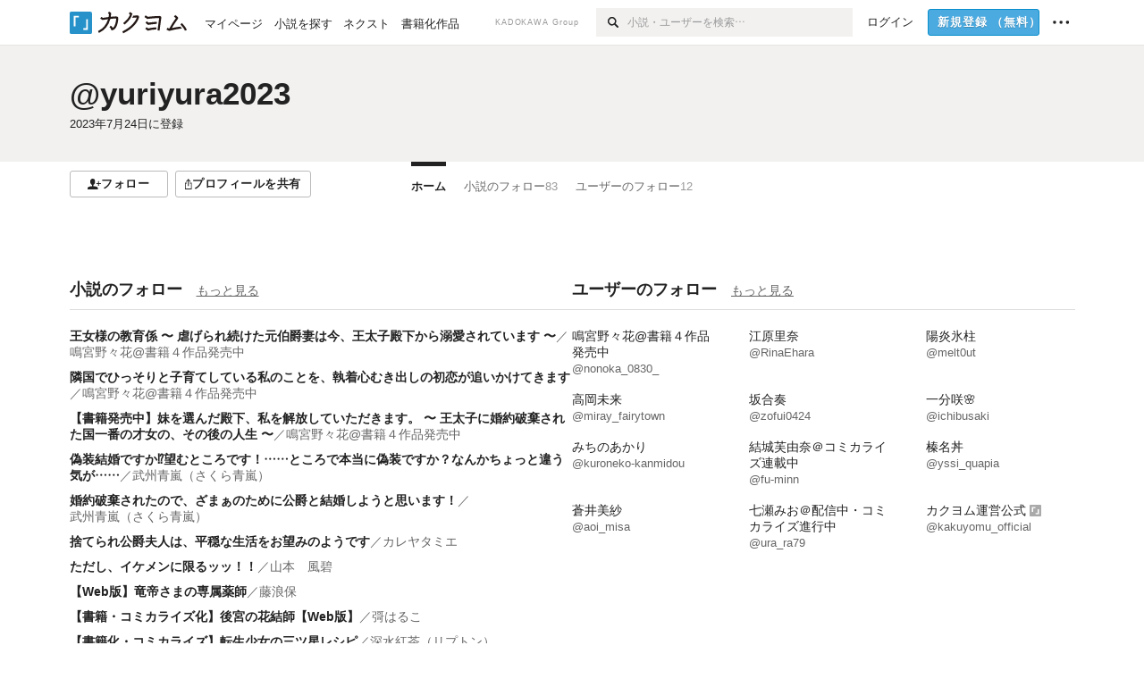

--- FILE ---
content_type: text/html; charset=utf-8
request_url: https://kakuyomu.jp/users/yuriyura2023
body_size: 12277
content:
<!DOCTYPE html><html lang="ja"><head><meta charSet="utf-8" data-next-head=""/><meta name="viewport" content="width=device-width, minimum-scale=1.0, maximum-scale=1.0, user-scalable=no, viewport-fit=cover" data-next-head=""/><link rel="manifest" href="/manifest.json" data-next-head=""/><link rel="icon" sizes="256x256" href="/images/brand/favicons/app-256.png" data-next-head=""/><link rel="shortcut icon" href="/images/brand/favicons/favicon.ico" data-next-head=""/><link rel="apple-touch-icon" sizes="180x180" href="/images/brand/favicons/ios-180.png" data-next-head=""/><link rel="apple-touch-icon" sizes="152x152" href="/images/brand/favicons/ios-152.png" data-next-head=""/><link rel="apple-touch-icon" sizes="120x120" href="/images/brand/favicons/ios-120.png" data-next-head=""/><link rel="apple-touch-icon" sizes="76x76" href="/images/brand/favicons/ios-76.png" data-next-head=""/><link rel="apple-touch-icon" href="/images/brand/favicons/ios-60.png" data-next-head=""/><meta name="apple-itunes-app" content="app-id=1081762516" data-next-head=""/><meta name="keywords" content="カクヨム,kakuyomu,KADOKAWA,はてな,無料,小説,Web小説,ライトノベル,投稿,二次創作" data-next-head=""/><title data-next-head="">yuriyura2023 - カクヨム</title><meta name="robots" content="index,follow" data-next-head=""/><meta name="description" content="yuriyura2023 - カクヨム" data-next-head=""/><meta name="twitter:card" content="summary_large_image" data-next-head=""/><meta name="twitter:site" content="@kaku_yomu" data-next-head=""/><meta property="og:title" content="yuriyura2023 - カクヨム" data-next-head=""/><meta property="og:description" content="yuriyura2023 - カクヨム" data-next-head=""/><meta property="og:url" content="https://kakuyomu.jp/users/yuriyura2023" data-next-head=""/><meta property="og:type" content="article" data-next-head=""/><meta property="og:image" content="https://cdn-static.kakuyomu.jp/users/yuriyura2023/ogimage.png?edXCXwc7lHx71K_a0rbt3mCzEt4" data-next-head=""/><meta property="og:site_name" content="カクヨム - 「書ける、読める、伝えられる」新しいWeb小説サイト" data-next-head=""/><link rel="preload" href="/_next/static/css/39b90c87176b2424.css" as="style"/><link rel="preload" href="/_next/static/css/b4f3c961cbd66a82.css" as="style"/><link rel="preload" href="/_next/static/css/54682ab967aa0a28.css" as="style"/><link rel="preload" href="/_next/static/css/a14ace2c078739d5.css" as="style"/><link rel="preload" href="/_next/static/css/488bb9c14e56d32b.css" as="style"/><link rel="preload" href="/_next/static/css/3993dad4ec4e309b.css" as="style"/><link rel="stylesheet" href="/_next/static/css/39b90c87176b2424.css" data-n-g=""/><link rel="stylesheet" href="/_next/static/css/b4f3c961cbd66a82.css" data-n-p=""/><link rel="stylesheet" href="/_next/static/css/54682ab967aa0a28.css" data-n-p=""/><link rel="stylesheet" href="/_next/static/css/a14ace2c078739d5.css" data-n-p=""/><link rel="stylesheet" href="/_next/static/css/488bb9c14e56d32b.css" data-n-p=""/><link rel="stylesheet" href="/_next/static/css/3993dad4ec4e309b.css" data-n-p=""/><noscript data-n-css=""></noscript><script defer="" noModule="" src="/_next/static/chunks/polyfills-42372ed130431b0a.js"></script><script src="/_next/static/chunks/webpack-c85b6fba095626f4.js" defer=""></script><script src="/_next/static/chunks/framework-96ee9f41dd0e931c.js" defer=""></script><script src="/_next/static/chunks/main-2f8098e69b432741.js" defer=""></script><script src="/_next/static/chunks/pages/_app-3fd321c8d4f2ec9d.js" defer=""></script><script src="/_next/static/chunks/379-ebad3374b6307609.js" defer=""></script><script src="/_next/static/chunks/1820-4a204bd1655b5de9.js" defer=""></script><script src="/_next/static/chunks/2867-3dd2b226244a4019.js" defer=""></script><script src="/_next/static/chunks/8992-93532b34383e46ea.js" defer=""></script><script src="/_next/static/chunks/5391-6d1012512724e0df.js" defer=""></script><script src="/_next/static/chunks/7932-a9e28ffa94fa937e.js" defer=""></script><script src="/_next/static/chunks/5487-0e97e48982c30881.js" defer=""></script><script src="/_next/static/chunks/8254-4f68f6a8dfa7159d.js" defer=""></script><script src="/_next/static/chunks/5751-9cbaf8518313383e.js" defer=""></script><script src="/_next/static/chunks/3682-474b9bb22ffdb494.js" defer=""></script><script src="/_next/static/chunks/1548-8c465a53b34f06d0.js" defer=""></script><script src="/_next/static/chunks/824-df7bde710a615d87.js" defer=""></script><script src="/_next/static/chunks/7669-ed4268a1ee4aa120.js" defer=""></script><script src="/_next/static/chunks/1304-7933a2483907ce8f.js" defer=""></script><script src="/_next/static/chunks/6734-f34503fdcd568ef7.js" defer=""></script><script src="/_next/static/chunks/5055-2eb9c78d91e5a53b.js" defer=""></script><script src="/_next/static/chunks/3481-beed94442c5fb1f0.js" defer=""></script><script src="/_next/static/chunks/1376-5229109e644a5d26.js" defer=""></script><script src="/_next/static/chunks/8041-286be9bf3e3e9034.js" defer=""></script><script src="/_next/static/chunks/pages/users/%5BuserScreenName%5D-aa1ee677861964b5.js" defer=""></script><script src="/_next/static/MxK3dizAM1s3MVBLENQBu/_buildManifest.js" defer=""></script><script src="/_next/static/MxK3dizAM1s3MVBLENQBu/_ssgManifest.js" defer=""></script></head><body><div id="__next"><div id="template-root" class="Root_container__wvsyR Root_regular__eU0o_ isRegular"><div><div id="app"><div class="RegularMediaGlobalHeader_regularGlobalHeader__hFOw3 RegularMediaGlobalHeader_fixed__K9_Qv"><div class="ConstrainWidthLayout_constrainWidthLayout__h5f9f ConstrainWidthLayout_isRegular__oUKa9 ConstrainWidthLayout_fluidWidth__AmZWJ"><div class="RegularMediaGlobalHeader_inner__Yy7SH"><div class="RegularMediaGlobalHeader_primary___yfx6"><div class="RegularMediaGlobalHeader_logo__vHZpg"><a href="/" class="LinkAppearance_link__POVTP"><svg class="Logo_kakuyomuLogo__o0o0_ " height="25" viewBox="0 0 132 25" width="132" xmlns="http://www.w3.org/2000/svg" role="img" aria-label="カクヨム"><rect fill="#2792ca" height="24.90953" rx="1.64958" width="24.90953" y=".09047"></rect><path d="m6.509 16.469h-1.966v-11.835h5.608v1.965h-3.642z" fill="#fff"></path><path d="m20.367 20.457h-5.2v-1.966h3.234v-9.87h1.966z" fill="#fff"></path><g fill="#231815"><path d="m51.79962 5.35384c-1.32522.03565-3.25717.14635-5.88463.42815a26.995 26.995 0 0 0 .35582-4.29857v-.0901l-2.32138-1.39332-1.18985 1.98291 1.20847.72541a21.535 21.535 0 0 1 -.41388 3.35173c-1.82387.23239-3.90253.53475-6.27724.93394l-1.97606-1.10578-1.12934 2.01769 2.69 1.505.05532-.00959c.05134-.00873 2.72064-.46406 6.0191-.90834a21.73291 21.73291 0 0 1 -11.1559 13.2503l-.14131.07174 1.04226 2.06644.14267-.07449a23.93558 23.93558 0 0 0 12.58973-15.62796c2.06812-.24439 4.18865-.44611 5.94789-.50944.66768 0 .65817.11509.64267.56481-.56754 6.98884-2.88942 9.51545-3.86772 9.97608a5.784 5.784 0 0 0 -2.18363-2.46981l-.13282-.09228-1.29611 1.93663.15281.08324a3.72124 3.72124 0 0 1 1.64813 2.56569.83889.83889 0 0 0 .9755.68836c5.31813-.6522 6.68684-8.42016 7.03633-12.71259.09212-1.68176-.24672-2.86288-2.53683-2.85585z"></path><path d="m61.43365 14.49378c4.89059-3.95761 7.80677-8.03077 8.66773-12.10585l.06244-.28261-2.8321-1.69757-1.18986 1.98264 1.35362.81222c-.474 1.47794-2.11764 5.12446-7.51622 9.49392l-.1235.1 1.45439 1.79724z"></path><path d="m71.20414 4.6049-.14952.0304a16.20882 16.20882 0 0 1 -1.02924 2.36543s1.46989-.15372 2.32551-.234c.74554-.06992 1.18277-.12064 1.8898-.16239.68978-.03159.80093.0975.63016.549-1.302 3.25163-5.0845 9.72652-15.89714 15.0209l-.14295.0701 1.01706 2.07684.14267-.06956c12.07083-5.91062 16.06023-13.2267 17.36676-17.11154.35229-1.12081.50349-2.89987-1.98227-2.88909-1.0184.04607-2.40205.14771-4.17084.35391z"></path><path d="m97.294 11.44867c-3.51453.14842-7.81416.72345-9.18229.89762l-1.83421-1.55982-1.499 1.76274 2.791 2.32494.07065-.011c.057-.00876 5.6579-.92172 9.68616-1.0915l.28011-2.32987z"></path><path d="m96.78681 17.62064a40.54123 40.54123 0 0 0 -9.00594 1.19961l-1.81011-1.41989-1.42728 1.82 2.74776 2.15351.08-.02547a36.66524 36.66524 0 0 1 9.41664-1.4154l.27813-2.30216c-.13423-.01174-.2792-.0102-.2792-.0102z"></path><path d="m123.7343 16.75852a78.21841 78.21841 0 0 0 -8.93237 1.56766c-.18664.04246-.53.08828-.23932-.41463 1.95012-3.37348 4.68325-7.25778 6.18118-9.33111.71758-.99254.93-1.82681.13028-2.49871l-2.70293-2.3035-1.49957 1.76 2.102 1.7915a93.76352 93.76352 0 0 0 -7.46747 11.73842l-1.95717-.96483-1.02253 2.07383 2.88413 1.4218.058-.01588a100.85871 100.85871 0 0 1 12.98517-2.55579l1.33322-.13371a9.12374 9.12374 0 0 0 -1.85262-2.13505z"></path><path d="m130.96352 20.39321c-1.41742-3.747-5.312-7.31275-5.47744-7.46281l-.11775-.1068-1.55489 1.71153.11775.10707c.0367.03286 3.65966 3.37212 4.87005 6.569l.05587.14869 2.16282-.818z"></path><path d="m87.45664 5.8359-2.56209-1.68113-1.269 1.93362 3.267 2.14311.05745-.00658c3.574-.46762 6.96756-.81676 12.093-1.04168 1.15509-.08042 1.08244.02336.95084.86043l-1.7532 12.91394 2.29153.31081s1.70691-12.5877 1.87517-13.81276.07955-2.62489-2.31312-2.59426c-3.21591.10503-8.2074.39086-12.63758.9745z"></path></g></svg></a></div><ul class="RegularMediaGlobalHeader_links__DudoA"><li class="RegularGlobalHeaderLink_link__uLcBV RegularGlobalHeaderLink_reducePaddingZero__SHdso"><a href="/my/antenna/works" class="LinkAppearance_link__POVTP"><span class="">マイページ</span></a></li><li class="RegularGlobalHeaderLink_link__uLcBV "><a href="/explore" class="LinkAppearance_link__POVTP"><span class="">小説を探す</span></a></li><li class="RegularGlobalHeaderLink_link__uLcBV "><a href="/next" class="LinkAppearance_link__POVTP"><span class="">ネクスト</span></a></li><li class="RegularGlobalHeaderLink_link__uLcBV "><a href="/publication/" class="LinkAppearance_link__POVTP"><span class="">書籍化作品</span></a></li></ul></div><div class="RegularMediaGlobalHeader_secondary__pTLT4"><div class="RegularMediaGlobalHeader_kadokawaGroup__p0ZLV">KADOKAWA Group</div><div class="RegularGlobalHeaderSearchForm_searchForm__YyJBc"><form class="RegularGlobalHeaderSearchForm_form__kusGu" action="/search" method="GET"><input class="RegularGlobalHeaderSearchForm_input__QzUPB" type="text" placeholder="小説・ユーザーを検索…" autoComplete="on" name="q"/><button class="RegularGlobalHeaderSearchForm_submit___d3g0" type="submit" aria-label="検索"><svg xmlns="http://www.w3.org/2000/svg" class="Icons_icon__kQc4i" width="12" height="12" viewBox="0 0 12 12"><path d="m7.00444 6.99871a3.1732 3.1732 0 1 1 0-4.48376 3.18107 3.18107 0 0 1 0 4.48376zm1.11521-5.60661a4.753 4.753 0 1 0 -.73329 7.32525l3.0019 2.99427a.94521.94521 0 0 0 1.33674-1.33673l-3.00956-2.99426a4.75212 4.75212 0 0 0 -.59579-5.98853z" fill="currentColor"></path></svg></button></form></div><ul class="RegularMediaGlobalHeader_links__DudoA RegularMediaGlobalHeader_isGuest__9pnlv"><li class="GlobalHeaderGuestLink_guestLink___fXtl"><a href="/login?location=%2Fusers%2Fyuriyura2023"><span>ログイン</span></a></li><li class="RegularMediaGlobalHeader_signupButton__5cUj8"><a href="/signup" class="LinkAppearance_link__POVTP"><span class="ButtonAppearance_buttonAppearance__bQQjV ButtonAppearance_medium__fRMEE ButtonAppearance_primary__hlhrN   "><div class="RegularMediaGlobalHeader_signupButtonLabel__BWzhx">新規登録<span>（無料）</span></div></span></a></li><li><div class="RegularGlobalHeaderInfoItem_menuButton__Pj_lo"><svg xmlns="http://www.w3.org/2000/svg" class="" width="18" height="18" viewBox="0 0 18 18"><circle fill="currentColor" cx="1.93671" cy="8.93127" r="1.78551"></circle><circle fill="currentColor" cx="9.1512" cy="8.93127" r="1.78551"></circle><circle fill="currentColor" cx="16.36569" cy="8.93127" r="1.78551"></circle></svg></div></li></ul></div></div></div></div><div class="DefaultTemplate_fixed__DLjCr  DefaultTemplate_isWeb__QRPlB "><div class="ProfileHeader_profileHeader__Xnj4I"><div style="background:#F2F1F0"><div class="ConstrainWidthLayout_constrainWidthLayout__h5f9f ConstrainWidthLayout_isRegular__oUKa9 ConstrainWidthLayout_fluidWidth__AmZWJ"><div class="NormalUserProfileHeader_normalUserProfileHeader__H5J2Q"><h1 class="Heading_heading__lQ85n Heading_left__RVp4h Heading_size-2l__rAFn3"><div class="HeaderTextColorByUserColor_black__y6JQz"><a href="/users/yuriyura2023" class="LinkAppearance_link__POVTP LinkAppearance_hoverunderline__gChlS">@yuriyura2023</a></div></h1><div class="HeaderTextColorByUserColor_black__y6JQz"><div class="NormalUserProfileHeader_metaContents__O90lV Gap_size-4l___YwbP Gap_direction-y__Ee6Qv"><ul class="Meta_meta__7tVPt Meta_disc__uPSnA Meta_translucent__mn_6c Meta_lineHeightXsmall__66NnD Meta_fontSizeSmall__PPGF7 "><li class="Meta_metaItemWrapper__JzV2P Meta_normal__u9LT4"><div class="Meta_metaItem__8eZTP"><time dateTime="2023-07-24T23:03:28.000Z">2023年7月24日</time>に登録</div></li></ul></div></div></div></div></div></div><div class="ConstrainWidthLayout_constrainWidthLayout__h5f9f ConstrainWidthLayout_isRegular__oUKa9 ConstrainWidthLayout_fixedWidth__mR65l"><nav role="navigation" class="ProfileNavigationBar_navigation__f30LZ"><div class="ProfileNavigationBar_navigationButtonWrapper__9zjRz"><ul class="ProfileNavigationBar_followButtonList__MD_ku"><li><button type="button" class="Button_button__kcHya Button_widthauto__ahiiT Button_heightauto__BdNgx"><span style="width:110px" class="ButtonAppearance_buttonAppearance__bQQjV ButtonAppearance_medium__fRMEE ButtonAppearance_simple__wr58B   "><div class="Layout_layout__5aFuw Layout_items-normal__4mOqD Layout_justify-center__CcJQB Layout_direction-row__boh0Z Layout_gap-4s__C_lVp"><svg xmlns="http://www.w3.org/2000/svg" class="Icons_icon__kQc4i" height="140" width="175" viewBox="0 0 175 140"><path d="m174.3 57.949h-25.34v-25.4296h-10.64v25.4296h-25.517v10.633h25.517v25.5192h10.64v-25.5192h25.34zm-98.7115 40.7596v-18.1636c12.7596-5.2276 21.98-20.8222 21.98-39.34 0-22.68-5.0512-41.20200928-31.2788-41.20200928-26.32 0-31.367 18.51920928-31.367 41.20200928 0 18.5192 9.3926 34.202 22.1522 39.431v18.1622c-58.92884 1.9488-57.07524269 20.9108-57.07524269 41.2018h135.48734269c0-22.949 1.949-39.961-59.8985-41.2914z" fill="currentColor"></path></svg><div>フォロー</div></div></span></button></li><li><button type="button" class="Button_button__kcHya Button_widthauto__ahiiT Button_heightauto__BdNgx"><span class="ButtonAppearance_buttonAppearance__bQQjV ButtonAppearance_medium__fRMEE ButtonAppearance_simple__wr58B   "><span class="ShareButton_share__Vjk5Q"><svg xmlns="http://www.w3.org/2000/svg" class="Icons_icon__kQc4i" fill="none" height="14" viewBox="0 0 10 14" width="10"><path clip-rule="evenodd" d="m5.18341 9.61552v-7.48561l2.0519 2.18869.72953-.68394-3.28143-3.5002-3.28144 3.5002.72954.68394 2.0519-2.18869v7.48561zm-2.59309-4.25h-2.59032v8.49998h9.4v-8.49998h-2.6v1h1.6v6.49998h-7.4v-6.49998h1.59032z" fill="currentColor" fill-rule="evenodd"></path></svg><span>プロフィールを共有</span></span></span></button><div></div></li></ul></div><div class="ProfileNavigationBar_profileTabWrapper__AKt7h"><ul class="Tab_ul__raAoj"><li class="ProfileTab_tabVisibleWrapper__ZV7WO"><ul class="ProfileTab_tabVisibleList__3NURj"><li class=""><a href="/users/yuriyura2023" class="LinkAppearance_link__POVTP LinkAppearance_block__UJrud"><div class="TabItem_tabItem__zfuRk TabItem_active__56uVd TabItem_paddings-pr-1s__dE75v"><div class="TabItem_tabItemInner__CKeDv TabItem_border-top__CT0J_"><span>ホーム</span></div></div></a></li><li class=""><a href="/users/yuriyura2023/following_works" class="LinkAppearance_link__POVTP LinkAppearance_block__UJrud"><div class="TabItem_tabItem__zfuRk TabItem_paddings-px-1s__FZgiM"><div class="TabItem_tabItemInner__CKeDv TabItem_border-top__CT0J_"><span>小説のフォロー</span><span class="Count_count__wZuab"><span class="TabItem_tabItemCount__DGkA6">83</span></span></div></div></a></li><li class=""><a href="/users/yuriyura2023/following_users" class="LinkAppearance_link__POVTP LinkAppearance_block__UJrud"><div class="TabItem_tabItem__zfuRk TabItem_paddings-px-1s__FZgiM"><div class="TabItem_tabItemInner__CKeDv TabItem_border-top__CT0J_"><span>ユーザーのフォロー</span><span class="Count_count__wZuab"><span class="TabItem_tabItemCount__DGkA6">12</span></span></div></div></a></li></ul></li></ul></div></nav><div class="ProfileTemplate_content__m3zNT"><div class="ProfileHome_follow___RxwA "><div class="ProfileHome_profileHomeRow__mnWYx"><div class="ProfileHome_headerRow__uApZg"><div class="ProfileHomeHeader_profileHomeHeader__4owcX"><div class="ProfileHomeHeader_heading__wZOSh"><h3 class="Heading_heading__lQ85n Heading_left__RVp4h Heading_size-m___7G0X">小説のフォロー</h3></div><span class="ProfileHomeHeader_link__zzysd"><a href="/users/yuriyura2023/following_works" class="LinkAppearance_link__POVTP LinkAppearance_grayWithUnderline__uqm2d LinkAppearance_hoverblue__krX_3">もっと見る</a></span></div></div><ul class="ProfileHome_followingWorks__s7nU_"><li><h3 class="Heading_heading__lQ85n Heading_left__RVp4h Heading_size-1s___G7AX"><span class=" Gap_size-4s__F67Nf Gap_direction-x__RsHk8"><a title="王女様の教育係 〜 虐げられ続けた元伯爵妻は今、王太子殿下から溺愛されています 〜" href="/works/16818093077377042988" class="LinkAppearance_link__POVTP LinkAppearance_hoverblueWithUnderline__y_22T">王女様の教育係 〜 虐げられ続けた元伯爵妻は今、王太子殿下から溺愛されています 〜</a></span><span class="WorkTitle_workLabelAuthor__Kxy5E">／<div class="partialGiftWidgetActivityName ActivityName_inlineBlock__7Azkl"><a href="/users/nonoka_0830_" class="LinkAppearance_link__POVTP LinkAppearance_hoverblueWithUnderline__y_22T">鳴宮野々花@書籍４作品発売中</a></div></span></h3></li><li><h3 class="Heading_heading__lQ85n Heading_left__RVp4h Heading_size-1s___G7AX"><span class=" Gap_size-4s__F67Nf Gap_direction-x__RsHk8"><a title="隣国でひっそりと子育てしている私のことを、執着心むき出しの初恋が追いかけてきます" href="/works/16818093091174407678" class="LinkAppearance_link__POVTP LinkAppearance_hoverblueWithUnderline__y_22T">隣国でひっそりと子育てしている私のことを、執着心むき出しの初恋が追いかけてきます</a></span><span class="WorkTitle_workLabelAuthor__Kxy5E">／<div class="partialGiftWidgetActivityName ActivityName_inlineBlock__7Azkl"><a href="/users/nonoka_0830_" class="LinkAppearance_link__POVTP LinkAppearance_hoverblueWithUnderline__y_22T">鳴宮野々花@書籍４作品発売中</a></div></span></h3></li><li><h3 class="Heading_heading__lQ85n Heading_left__RVp4h Heading_size-1s___G7AX"><span class=" Gap_size-4s__F67Nf Gap_direction-x__RsHk8"><a title="【書籍発売中】妹を選んだ殿下、私を解放していただきます。 〜 王太子に婚約破棄された国一番の才女の、その後の人生 〜" href="/works/16818622171175932998" class="LinkAppearance_link__POVTP LinkAppearance_hoverblueWithUnderline__y_22T">【書籍発売中】妹を選んだ殿下、私を解放していただきます。 〜 王太子に婚約破棄された国一番の才女の、その後の人生 〜</a></span><span class="WorkTitle_workLabelAuthor__Kxy5E">／<div class="partialGiftWidgetActivityName ActivityName_inlineBlock__7Azkl"><a href="/users/nonoka_0830_" class="LinkAppearance_link__POVTP LinkAppearance_hoverblueWithUnderline__y_22T">鳴宮野々花@書籍４作品発売中</a></div></span></h3></li><li><h3 class="Heading_heading__lQ85n Heading_left__RVp4h Heading_size-1s___G7AX"><span class=" Gap_size-4s__F67Nf Gap_direction-x__RsHk8"><a title="偽装結婚ですか⁉望むところです！……ところで本当に偽装ですか？なんかちょっと違う気が……" href="/works/16818093085278278815" class="LinkAppearance_link__POVTP LinkAppearance_hoverblueWithUnderline__y_22T">偽装結婚ですか⁉望むところです！……ところで本当に偽装ですか？なんかちょっと違う気が……</a></span><span class="WorkTitle_workLabelAuthor__Kxy5E">／<div class="partialGiftWidgetActivityName ActivityName_inlineBlock__7Azkl"><a href="/users/h94095" class="LinkAppearance_link__POVTP LinkAppearance_hoverblueWithUnderline__y_22T">武州青嵐（さくら青嵐）</a></div></span></h3></li><li><h3 class="Heading_heading__lQ85n Heading_left__RVp4h Heading_size-1s___G7AX"><span class=" Gap_size-4s__F67Nf Gap_direction-x__RsHk8"><a title="婚約破棄されたので、ざまぁのために公爵と結婚しようと思います！" href="/works/16818622173534495603" class="LinkAppearance_link__POVTP LinkAppearance_hoverblueWithUnderline__y_22T">婚約破棄されたので、ざまぁのために公爵と結婚しようと思います！</a></span><span class="WorkTitle_workLabelAuthor__Kxy5E">／<div class="partialGiftWidgetActivityName ActivityName_inlineBlock__7Azkl"><a href="/users/h94095" class="LinkAppearance_link__POVTP LinkAppearance_hoverblueWithUnderline__y_22T">武州青嵐（さくら青嵐）</a></div></span></h3></li><li><h3 class="Heading_heading__lQ85n Heading_left__RVp4h Heading_size-1s___G7AX"><span class=" Gap_size-4s__F67Nf Gap_direction-x__RsHk8"><a title=" 捨てられ公爵夫人は、平穏な生活をお望みのようです" href="/works/16818023212792914549" class="LinkAppearance_link__POVTP LinkAppearance_hoverblueWithUnderline__y_22T"> 捨てられ公爵夫人は、平穏な生活をお望みのようです</a></span><span class="WorkTitle_workLabelAuthor__Kxy5E">／<div class="partialGiftWidgetActivityName ActivityName_inlineBlock__7Azkl"><a href="/users/kareya" class="LinkAppearance_link__POVTP LinkAppearance_hoverblueWithUnderline__y_22T">カレヤタミエ</a></div></span></h3></li><li><h3 class="Heading_heading__lQ85n Heading_left__RVp4h Heading_size-1s___G7AX"><span class=" Gap_size-4s__F67Nf Gap_direction-x__RsHk8"><a title="ただし、イケメンに限るッッ！！" href="/works/1177354054881835516" class="LinkAppearance_link__POVTP LinkAppearance_hoverblueWithUnderline__y_22T">ただし、イケメンに限るッッ！！</a></span><span class="WorkTitle_workLabelAuthor__Kxy5E">／<div class="partialGiftWidgetActivityName ActivityName_inlineBlock__7Azkl"><a href="/users/greenapple" class="LinkAppearance_link__POVTP LinkAppearance_hoverblueWithUnderline__y_22T">山本　風碧</a></div></span></h3></li><li><h3 class="Heading_heading__lQ85n Heading_left__RVp4h Heading_size-1s___G7AX"><span class=" Gap_size-4s__F67Nf Gap_direction-x__RsHk8"><a title="【Web版】竜帝さまの専属薬師" href="/works/1177354054896062956" class="LinkAppearance_link__POVTP LinkAppearance_hoverblueWithUnderline__y_22T">【Web版】竜帝さまの専属薬師</a></span><span class="WorkTitle_workLabelAuthor__Kxy5E">／<div class="partialGiftWidgetActivityName ActivityName_inlineBlock__7Azkl"><a href="/users/fujinami-tamotsu" class="LinkAppearance_link__POVTP LinkAppearance_hoverblueWithUnderline__y_22T">藤浪保</a></div></span></h3></li><li><h3 class="Heading_heading__lQ85n Heading_left__RVp4h Heading_size-1s___G7AX"><span class=" Gap_size-4s__F67Nf Gap_direction-x__RsHk8"><a title="【書籍・コミカライズ化】後宮の花結師【Web版】" href="/works/16817330648453110138" class="LinkAppearance_link__POVTP LinkAppearance_hoverblueWithUnderline__y_22T">【書籍・コミカライズ化】後宮の花結師【Web版】</a></span><span class="WorkTitle_workLabelAuthor__Kxy5E">／<div class="partialGiftWidgetActivityName ActivityName_inlineBlock__7Azkl"><a href="/users/yumika_ka" class="LinkAppearance_link__POVTP LinkAppearance_hoverblueWithUnderline__y_22T">彁はるこ</a></div></span></h3></li><li><h3 class="Heading_heading__lQ85n Heading_left__RVp4h Heading_size-1s___G7AX"><span class=" Gap_size-4s__F67Nf Gap_direction-x__RsHk8"><a title="【書籍化・コミカライズ】転生少女の三ツ星レシピ" href="/works/16817330648200687838" class="LinkAppearance_link__POVTP LinkAppearance_hoverblueWithUnderline__y_22T">【書籍化・コミカライズ】転生少女の三ツ星レシピ</a></span><span class="WorkTitle_workLabelAuthor__Kxy5E">／<div class="partialGiftWidgetActivityName ActivityName_inlineBlock__7Azkl"><a href="/users/liptonsousaku" class="LinkAppearance_link__POVTP LinkAppearance_hoverblueWithUnderline__y_22T">深水紅茶（リプトン）</a></div></span></h3></li><li><h3 class="Heading_heading__lQ85n Heading_left__RVp4h Heading_size-1s___G7AX"><span class=" Gap_size-4s__F67Nf Gap_direction-x__RsHk8"><a title="『ノーミィ商店』の魔細工はドラゴンが踏んでも壊れません！【カドカワBOOKS中編コンテスト受賞作】" href="/works/16817330647491169472" class="LinkAppearance_link__POVTP LinkAppearance_hoverblueWithUnderline__y_22T">『ノーミィ商店』の魔細工はドラゴンが踏んでも壊れません！【カドカワBOOKS中編コンテスト受賞作】</a></span><span class="WorkTitle_workLabelAuthor__Kxy5E">／<div class="partialGiftWidgetActivityName ActivityName_inlineBlock__7Azkl"><a href="/users/kusudama" class="LinkAppearance_link__POVTP LinkAppearance_hoverblueWithUnderline__y_22T">くすだま琴@コミカライズ「魔導細工師ノー</a></div></span></h3></li><li><h3 class="Heading_heading__lQ85n Heading_left__RVp4h Heading_size-1s___G7AX"><span class=" Gap_size-4s__F67Nf Gap_direction-x__RsHk8"><a title="【1/16(金)コミック3巻発売！】国外追放された王女は、敵国の氷の王に溺愛される" href="/works/16817139558588423191" class="LinkAppearance_link__POVTP LinkAppearance_hoverblueWithUnderline__y_22T">【1/16(金)コミック3巻発売！】国外追放された王女は、敵国の氷の王に溺愛される</a></span><span class="WorkTitle_workLabelAuthor__Kxy5E">／<div class="partialGiftWidgetActivityName ActivityName_inlineBlock__7Azkl"><a href="/users/zofui0424" class="LinkAppearance_link__POVTP LinkAppearance_hoverblueWithUnderline__y_22T">坂合奏</a></div></span></h3></li><li><h3 class="Heading_heading__lQ85n Heading_left__RVp4h Heading_size-1s___G7AX"><span class=" Gap_size-4s__F67Nf Gap_direction-x__RsHk8"><a title="顔だけ聖女なのに、死に戻ったら冷酷だった公爵様の本音が甘すぎます！" href="/works/16817139556772171489" class="LinkAppearance_link__POVTP LinkAppearance_hoverblueWithUnderline__y_22T">顔だけ聖女なのに、死に戻ったら冷酷だった公爵様の本音が甘すぎます！</a></span><span class="WorkTitle_workLabelAuthor__Kxy5E">／<div class="partialGiftWidgetActivityName ActivityName_inlineBlock__7Azkl"><a href="/users/ichibusaki" class="LinkAppearance_link__POVTP LinkAppearance_hoverblueWithUnderline__y_22T">一分咲🌸</a></div></span></h3></li><li><h3 class="Heading_heading__lQ85n Heading_left__RVp4h Heading_size-1s___G7AX"><span class=" Gap_size-4s__F67Nf Gap_direction-x__RsHk8"><a title="竜魔神姫ヴァルアリスの敗北" href="/works/1177354054885049300" class="LinkAppearance_link__POVTP LinkAppearance_hoverblueWithUnderline__y_22T">竜魔神姫ヴァルアリスの敗北</a></span><span class="WorkTitle_workLabelAuthor__Kxy5E">／<div class="partialGiftWidgetActivityName ActivityName_inlineBlock__7Azkl"><a href="/users/popncat" class="LinkAppearance_link__POVTP LinkAppearance_hoverblueWithUnderline__y_22T">CAT（仁木克人）</a></div></span></h3></li><li><h3 class="Heading_heading__lQ85n Heading_left__RVp4h Heading_size-1s___G7AX"><span class=" Gap_size-4s__F67Nf Gap_direction-x__RsHk8"><a title="【書籍1〜2巻】皇帝廟の花嫁探し〜仮初後宮に迷い込んだ田舎娘は大人しく使用人を目指します〜【コミックス1巻1/17発売】" href="/works/16817139554990458227" class="LinkAppearance_link__POVTP LinkAppearance_hoverblueWithUnderline__y_22T">【書籍1〜2巻】皇帝廟の花嫁探し〜仮初後宮に迷い込んだ田舎娘は大人しく使用人を目指します〜【コミックス1巻1/17発売】</a></span><span class="WorkTitle_workLabelAuthor__Kxy5E">／<div class="partialGiftWidgetActivityName ActivityName_inlineBlock__7Azkl"><a href="/users/re_hoa_sen" class="LinkAppearance_link__POVTP LinkAppearance_hoverblueWithUnderline__y_22T">藤乃 早雪</a></div></span></h3></li></ul></div><div class="ProfileHome_profileHomeRow__mnWYx"><div class="ProfileHome_headerRow__uApZg"><div class="ProfileHomeHeader_profileHomeHeader__4owcX"><div class="ProfileHomeHeader_heading__wZOSh"><h3 class="Heading_heading__lQ85n Heading_left__RVp4h Heading_size-m___7G0X">ユーザーのフォロー</h3></div><span class="ProfileHomeHeader_link__zzysd"><a href="/users/yuriyura2023/following_users" class="LinkAppearance_link__POVTP LinkAppearance_grayWithUnderline__uqm2d LinkAppearance_hoverblue__krX_3">もっと見る</a></span></div></div><ul class="ProfileHome_followees__sMsDG"><li><a href="/users/nonoka_0830_" class="LinkAppearance_link__POVTP LinkAppearance_hoverunderline__gChlS"><div class="partialGiftWidgetActivityName">鳴宮野々花@書籍４作品発売中</div><div class="partialGiftWidgetWeakText WeakText_weakText__k2on6 WeakText_regular__X06bc WeakText_inline__qD9SS">@nonoka_0830_</div></a></li><li><a href="/users/RinaEhara" class="LinkAppearance_link__POVTP LinkAppearance_hoverunderline__gChlS"><div class="partialGiftWidgetActivityName">江原里奈</div><div class="partialGiftWidgetWeakText WeakText_weakText__k2on6 WeakText_regular__X06bc WeakText_inline__qD9SS">@RinaEhara</div></a></li><li><a href="/users/melt0ut" class="LinkAppearance_link__POVTP LinkAppearance_hoverunderline__gChlS"><div class="partialGiftWidgetActivityName">陽炎氷柱</div><div class="partialGiftWidgetWeakText WeakText_weakText__k2on6 WeakText_regular__X06bc WeakText_inline__qD9SS">@melt0ut</div></a></li><li><a href="/users/miray_fairytown" class="LinkAppearance_link__POVTP LinkAppearance_hoverunderline__gChlS"><div class="partialGiftWidgetActivityName">高岡未来</div><div class="partialGiftWidgetWeakText WeakText_weakText__k2on6 WeakText_regular__X06bc WeakText_inline__qD9SS">@miray_fairytown</div></a></li><li><a href="/users/zofui0424" class="LinkAppearance_link__POVTP LinkAppearance_hoverunderline__gChlS"><div class="partialGiftWidgetActivityName">坂合奏</div><div class="partialGiftWidgetWeakText WeakText_weakText__k2on6 WeakText_regular__X06bc WeakText_inline__qD9SS">@zofui0424</div></a></li><li><a href="/users/ichibusaki" class="LinkAppearance_link__POVTP LinkAppearance_hoverunderline__gChlS"><div class="partialGiftWidgetActivityName">一分咲🌸</div><div class="partialGiftWidgetWeakText WeakText_weakText__k2on6 WeakText_regular__X06bc WeakText_inline__qD9SS">@ichibusaki</div></a></li><li><a href="/users/kuroneko-kanmidou" class="LinkAppearance_link__POVTP LinkAppearance_hoverunderline__gChlS"><div class="partialGiftWidgetActivityName">みちのあかり</div><div class="partialGiftWidgetWeakText WeakText_weakText__k2on6 WeakText_regular__X06bc WeakText_inline__qD9SS">@kuroneko-kanmidou</div></a></li><li><a href="/users/fu-minn" class="LinkAppearance_link__POVTP LinkAppearance_hoverunderline__gChlS"><div class="partialGiftWidgetActivityName">結城芙由奈＠コミカライズ連載中</div><div class="partialGiftWidgetWeakText WeakText_weakText__k2on6 WeakText_regular__X06bc WeakText_inline__qD9SS">@fu-minn</div></a></li><li><a href="/users/yssi_quapia" class="LinkAppearance_link__POVTP LinkAppearance_hoverunderline__gChlS"><div class="partialGiftWidgetActivityName">榛名丼</div><div class="partialGiftWidgetWeakText WeakText_weakText__k2on6 WeakText_regular__X06bc WeakText_inline__qD9SS">@yssi_quapia</div></a></li><li><a href="/users/aoi_misa" class="LinkAppearance_link__POVTP LinkAppearance_hoverunderline__gChlS"><div class="partialGiftWidgetActivityName">蒼井美紗</div><div class="partialGiftWidgetWeakText WeakText_weakText__k2on6 WeakText_regular__X06bc WeakText_inline__qD9SS">@aoi_misa</div></a></li><li><a href="/users/ura_ra79" class="LinkAppearance_link__POVTP LinkAppearance_hoverunderline__gChlS"><div class="partialGiftWidgetActivityName">七瀬みお＠配信中・コミカライズ進行中</div><div class="partialGiftWidgetWeakText WeakText_weakText__k2on6 WeakText_regular__X06bc WeakText_inline__qD9SS">@ura_ra79</div></a></li><li><a href="/users/kakuyomu_official" class="LinkAppearance_link__POVTP LinkAppearance_hoverunderline__gChlS"><div class="partialGiftWidgetActivityName">カクヨム運営公式<span class="ActivityName_badgeOfficial__76CNe"><svg xmlns="http://www.w3.org/2000/svg" class="Icons_icon__kQc4i" height="14" width="14" viewBox="0 0 140 140" fill="none"><path d="m112.932 114.25h-40.8667v-15.4678h25.3986v-46.1394h15.4681zm-41.7456-73.1201h-28.5624v46.2273h-15.4677v-61.607h44.0301zm68.8136-31.90203c0-5.0973-4.131-9.22786993-9.316-9.22786993h-121.45613c-1.21186-.00014926-2.41188.23843593-3.53153.70212693-1.11964.463693-2.13697 1.143403-2.99389 2.000323s-1.53663 1.87425-2.000324 2.99389c-.463691 1.11965-.70227519 2.31967-.70212593 3.53153v121.45613c0 5.098 4.13056993 9.316 9.22786993 9.316h121.45613c2.471-.001 4.839-.983 6.586-2.73s2.729-4.115 2.73-6.586z" fill="currentColor"></path></svg></span></div><div class="partialGiftWidgetWeakText WeakText_weakText__k2on6 WeakText_regular__X06bc WeakText_inline__qD9SS">@kakuyomu_official</div></a></li></ul></div></div></div></div></div></div></div><div></div><div id="global-modal-container"></div><div class="ModelessMessageBox_isRegular__aFp9H ModelessMessageBox_modelessMessage__iVaed " aria-hidden="true"><button class="ModelessMessageBox_box___TTXJ" type="button" disabled=""><div class="ModelessMessageBox_body__9BtMe"><span class="ModelessMessageBox_text__CTped"></span></div><span class="ModelessMessageBox_closeIcon__XiM_X" aria-label="このメッセージを閉じる"><svg xmlns="http://www.w3.org/2000/svg" class="Icons_icon__kQc4i" width="14" height="14" viewBox="0 0 280 280"><polygon fill="currentColor" points="280 19.8 260.2 0 140 120.2 19.8 0 0 19.8 120.2 140 0 260.2 19.8 280 140 160 260.2 280 280 260.2 159.8 140 280 19.8"></polygon></svg></span></button></div></div></div><script id="__NEXT_DATA__" type="application/json">{"props":{"pageProps":{"__REDUX_STATE__":{"tier":"regular","platform":{"type":"web","version":null}},"__MAINTENANCE_BLIND_STATE__":{"activated":false},"__APOLLO_STATE__":{"ROOT_QUERY":{"__typename":"Query","visitor":null,"canShowFeatures({\"names\":[\"kakuyomu-contest-selection\",\"payment-maintenance\",\"user-mute-web\",\"notification-complete-work-of-following-user\",\"notification-complete-work-of-following-work\",\"notification-publish-reserved-episode\",\"search_condition_read\",\"react_login\",\"image-optimizer\",\"3d_secure\",\"kakuyomu_next_episode_image\",\"natsugatari_contest\",\"debug-itsudemo-natsugatari\",\"social_login\",\"adjust_custom_link\",\"kakuyomu-qrcode\",\"recaptcha\",\"payments-paypay\",\"ranking-separation\",\"subscription-page-v2\"]})":[{"__ref":"FeatureFlag:kakuyomu-contest-selection"},{"__ref":"FeatureFlag:payment-maintenance"},{"__ref":"FeatureFlag:user-mute-web"},{"__ref":"FeatureFlag:notification-complete-work-of-following-user"},{"__ref":"FeatureFlag:notification-complete-work-of-following-work"},{"__ref":"FeatureFlag:notification-publish-reserved-episode"},{"__ref":"FeatureFlag:search_condition_read"},{"__ref":"FeatureFlag:react_login"},{"__ref":"FeatureFlag:image-optimizer"},{"__ref":"FeatureFlag:3d_secure"},{"__ref":"FeatureFlag:kakuyomu_next_episode_image"},{"__ref":"FeatureFlag:natsugatari_contest"},{"__ref":"FeatureFlag:debug-itsudemo-natsugatari"},{"__ref":"FeatureFlag:social_login"},{"__ref":"FeatureFlag:adjust_custom_link"},{"__ref":"FeatureFlag:kakuyomu-qrcode"},{"__ref":"FeatureFlag:recaptcha"},{"__ref":"FeatureFlag:payments-paypay"},{"__ref":"FeatureFlag:ranking-separation"},{"__ref":"FeatureFlag:subscription-page-v2"}],"userByScreenName({\"screenName\":\"yuriyura2023\"})":{"__ref":"UserAccount:16817330660903162760"}},"FeatureFlag:kakuyomu-contest-selection":{"__typename":"FeatureFlag","id":"kakuyomu-contest-selection","name":"kakuyomu-contest-selection","released":true},"FeatureFlag:payment-maintenance":{"__typename":"FeatureFlag","id":"payment-maintenance","name":"payment-maintenance","released":false},"FeatureFlag:user-mute-web":{"__typename":"FeatureFlag","id":"user-mute-web","name":"user-mute-web","released":false},"FeatureFlag:notification-complete-work-of-following-user":{"__typename":"FeatureFlag","id":"notification-complete-work-of-following-user","name":"notification-complete-work-of-following-user","released":true},"FeatureFlag:notification-complete-work-of-following-work":{"__typename":"FeatureFlag","id":"notification-complete-work-of-following-work","name":"notification-complete-work-of-following-work","released":true},"FeatureFlag:notification-publish-reserved-episode":{"__typename":"FeatureFlag","id":"notification-publish-reserved-episode","name":"notification-publish-reserved-episode","released":true},"FeatureFlag:search_condition_read":{"__typename":"FeatureFlag","id":"search_condition_read","name":"search_condition_read","released":false},"FeatureFlag:react_login":{"__typename":"FeatureFlag","id":"react_login","name":"react_login","released":false},"FeatureFlag:image-optimizer":{"__typename":"FeatureFlag","id":"image-optimizer","name":"image-optimizer","released":true},"FeatureFlag:3d_secure":{"__typename":"FeatureFlag","id":"3d_secure","name":"3d_secure","released":true},"FeatureFlag:kakuyomu_next_episode_image":{"__typename":"FeatureFlag","id":"kakuyomu_next_episode_image","name":"kakuyomu_next_episode_image","released":true},"FeatureFlag:natsugatari_contest":{"__typename":"FeatureFlag","id":"natsugatari_contest","name":"natsugatari_contest","released":false},"FeatureFlag:debug-itsudemo-natsugatari":{"__typename":"FeatureFlag","id":"debug-itsudemo-natsugatari","name":"debug-itsudemo-natsugatari","released":false},"FeatureFlag:social_login":{"__typename":"FeatureFlag","id":"social_login","name":"social_login","released":true},"FeatureFlag:adjust_custom_link":{"__typename":"FeatureFlag","id":"adjust_custom_link","name":"adjust_custom_link","released":true},"FeatureFlag:kakuyomu-qrcode":{"__typename":"FeatureFlag","id":"kakuyomu-qrcode","name":"kakuyomu-qrcode","released":true},"FeatureFlag:recaptcha":{"__typename":"FeatureFlag","id":"recaptcha","name":"recaptcha","released":true},"FeatureFlag:payments-paypay":{"__typename":"FeatureFlag","id":"payments-paypay","name":"payments-paypay","released":true},"FeatureFlag:ranking-separation":{"__typename":"FeatureFlag","id":"ranking-separation","name":"ranking-separation","released":true},"FeatureFlag:subscription-page-v2":{"__typename":"FeatureFlag","id":"subscription-page-v2","name":"subscription-page-v2","released":false},"UserAccount:16817330668110020294":{"__typename":"UserAccount","id":"16817330668110020294","name":"nonoka_0830_","activityName":"鳴宮野々花@書籍４作品発売中","isOfficialUser":false,"visitorIsMuting":false,"screenName":"@nonoka_0830_"},"Work:16818093077377042988":{"__typename":"Work","id":"16818093077377042988","title":"王女様の教育係 〜 虐げられ続けた元伯爵妻は今、王太子殿下から溺愛されています 〜","alternateTitle":null,"isFreshWork":false,"hasFreshEpisode":false,"author":{"__ref":"UserAccount:16817330668110020294"},"publishedAt":"2024-05-17T02:49:27Z","lastEpisodePublishedAt":"2024-07-15T02:07:23Z","alternateAuthorName":null},"Work:16818093091174407678":{"__typename":"Work","id":"16818093091174407678","title":"隣国でひっそりと子育てしている私のことを、執着心むき出しの初恋が追いかけてきます","alternateTitle":null,"isFreshWork":false,"hasFreshEpisode":false,"author":{"__ref":"UserAccount:16817330668110020294"},"publishedAt":"2025-01-15T23:29:16Z","lastEpisodePublishedAt":"2025-03-03T08:22:23Z","alternateAuthorName":null},"Work:16818622171175932998":{"__typename":"Work","id":"16818622171175932998","title":"【書籍発売中】妹を選んだ殿下、私を解放していただきます。 〜 王太子に婚約破棄された国一番の才女の、その後の人生 〜","alternateTitle":null,"isFreshWork":false,"hasFreshEpisode":false,"author":{"__ref":"UserAccount:16817330668110020294"},"publishedAt":"2025-03-16T23:31:16Z","lastEpisodePublishedAt":"2025-09-07T05:54:32Z","alternateAuthorName":null},"UserAccount:1177354054882099509":{"__typename":"UserAccount","id":"1177354054882099509","name":"h94095","activityName":"武州青嵐（さくら青嵐）","isOfficialUser":false,"visitorIsMuting":false},"Work:16818093085278278815":{"__typename":"Work","id":"16818093085278278815","title":"偽装結婚ですか⁉望むところです！……ところで本当に偽装ですか？なんかちょっと違う気が……","alternateTitle":null,"isFreshWork":false,"hasFreshEpisode":false,"author":{"__ref":"UserAccount:1177354054882099509"},"publishedAt":"2024-09-21T03:05:43Z","lastEpisodePublishedAt":"2025-01-03T19:59:55Z","alternateAuthorName":null},"Work:16818622173534495603":{"__typename":"Work","id":"16818622173534495603","title":"婚約破棄されたので、ざまぁのために公爵と結婚しようと思います！","alternateTitle":null,"isFreshWork":false,"hasFreshEpisode":false,"author":{"__ref":"UserAccount:1177354054882099509"},"publishedAt":"2025-04-26T07:00:44Z","lastEpisodePublishedAt":"2025-05-22T20:09:41Z","alternateAuthorName":null},"UserAccount:16818023212760294784":{"__typename":"UserAccount","id":"16818023212760294784","name":"kareya","activityName":"カレヤタミエ","isOfficialUser":false,"visitorIsMuting":false},"Work:16818023212792914549":{"__typename":"Work","id":"16818023212792914549","title":" 捨てられ公爵夫人は、平穏な生活をお望みのようです","alternateTitle":null,"isFreshWork":false,"hasFreshEpisode":false,"author":{"__ref":"UserAccount:16818023212760294784"},"publishedAt":"2024-01-31T15:09:57Z","lastEpisodePublishedAt":"2025-11-13T03:00:01Z","alternateAuthorName":null},"UserAccount:4852201425154868961":{"__typename":"UserAccount","id":"4852201425154868961","name":"greenapple","activityName":"山本　風碧","isOfficialUser":false,"visitorIsMuting":false},"Work:1177354054881835516":{"__typename":"Work","id":"1177354054881835516","title":"ただし、イケメンに限るッッ！！","alternateTitle":null,"isFreshWork":false,"hasFreshEpisode":false,"author":{"__ref":"UserAccount:4852201425154868961"},"publishedAt":"2016-10-03T15:22:24Z","lastEpisodePublishedAt":"2016-10-28T13:11:50Z","alternateAuthorName":null},"UserAccount:1177354054880327155":{"__typename":"UserAccount","id":"1177354054880327155","name":"fujinami-tamotsu","activityName":"藤浪保","isOfficialUser":false,"visitorIsMuting":false},"Work:1177354054896062956":{"__typename":"Work","id":"1177354054896062956","title":"【Web版】竜帝さまの専属薬師","alternateTitle":null,"isFreshWork":false,"hasFreshEpisode":false,"author":{"__ref":"UserAccount:1177354054880327155"},"publishedAt":"2020-06-17T04:19:04Z","lastEpisodePublishedAt":"2020-06-30T11:05:40Z","alternateAuthorName":null},"UserAccount:1177354054883995795":{"__typename":"UserAccount","id":"1177354054883995795","name":"yumika_ka","activityName":"彁はるこ","isOfficialUser":false,"visitorIsMuting":false},"Work:16817330648453110138":{"__typename":"Work","id":"16817330648453110138","title":"【書籍・コミカライズ化】後宮の花結師【Web版】","alternateTitle":null,"isFreshWork":false,"hasFreshEpisode":false,"author":{"__ref":"UserAccount:1177354054883995795"},"publishedAt":"2022-10-16T14:17:57Z","lastEpisodePublishedAt":"2023-08-20T10:43:57Z","alternateAuthorName":null},"UserAccount:16817139555787312425":{"__typename":"UserAccount","id":"16817139555787312425","name":"liptonsousaku","activityName":"深水紅茶（リプトン）","isOfficialUser":false,"visitorIsMuting":false},"Work:16817330648200687838":{"__typename":"Work","id":"16817330648200687838","title":"【書籍化・コミカライズ】転生少女の三ツ星レシピ","alternateTitle":null,"isFreshWork":false,"hasFreshEpisode":false,"author":{"__ref":"UserAccount:16817139555787312425"},"publishedAt":"2022-10-10T10:32:01Z","lastEpisodePublishedAt":"2024-03-31T04:04:58Z","alternateAuthorName":null},"UserAccount:1177354054886916940":{"__typename":"UserAccount","id":"1177354054886916940","name":"kusudama","activityName":"くすだま琴@コミカライズ「魔導細工師ノー","isOfficialUser":false,"visitorIsMuting":false},"Work:16817330647491169472":{"__typename":"Work","id":"16817330647491169472","title":"『ノーミィ商店』の魔細工はドラゴンが踏んでも壊れません！【カドカワBOOKS中編コンテスト受賞作】","alternateTitle":null,"isFreshWork":false,"hasFreshEpisode":false,"author":{"__ref":"UserAccount:1177354054886916940"},"publishedAt":"2022-10-05T03:00:00Z","lastEpisodePublishedAt":"2023-10-17T02:18:37Z","alternateAuthorName":null},"UserAccount:1177354054893120182":{"__typename":"UserAccount","id":"1177354054893120182","name":"zofui0424","activityName":"坂合奏","isOfficialUser":false,"visitorIsMuting":false,"screenName":"@zofui0424"},"Work:16817139558588423191":{"__typename":"Work","id":"16817139558588423191","title":"【1/16(金)コミック3巻発売！】国外追放された王女は、敵国の氷の王に溺愛される","alternateTitle":null,"isFreshWork":false,"hasFreshEpisode":false,"author":{"__ref":"UserAccount:1177354054893120182"},"publishedAt":"2022-12-27T13:08:58Z","lastEpisodePublishedAt":"2026-01-14T11:00:12Z","alternateAuthorName":null},"UserAccount:16816927859177460320":{"__typename":"UserAccount","id":"16816927859177460320","name":"ichibusaki","activityName":"一分咲🌸","isOfficialUser":false,"visitorIsMuting":false,"screenName":"@ichibusaki"},"Work:16817139556772171489":{"__typename":"Work","id":"16817139556772171489","title":"顔だけ聖女なのに、死に戻ったら冷酷だった公爵様の本音が甘すぎます！","alternateTitle":null,"isFreshWork":false,"hasFreshEpisode":false,"author":{"__ref":"UserAccount:16816927859177460320"},"publishedAt":"2022-07-16T23:00:33Z","lastEpisodePublishedAt":"2022-08-09T11:01:21Z","alternateAuthorName":null},"UserAccount:1177354054882132575":{"__typename":"UserAccount","id":"1177354054882132575","name":"popncat","activityName":"CAT（仁木克人）","isOfficialUser":false,"visitorIsMuting":false},"Work:1177354054885049300":{"__typename":"Work","id":"1177354054885049300","title":"竜魔神姫ヴァルアリスの敗北","alternateTitle":null,"isFreshWork":false,"hasFreshEpisode":false,"author":{"__ref":"UserAccount:1177354054882132575"},"publishedAt":"2018-04-08T14:01:01Z","lastEpisodePublishedAt":"2020-02-13T11:31:40Z","alternateAuthorName":null},"UserAccount:16816700427535178231":{"__typename":"UserAccount","id":"16816700427535178231","name":"re_hoa_sen","activityName":"藤乃 早雪","isOfficialUser":false,"visitorIsMuting":false},"Work:16817139554990458227":{"__typename":"Work","id":"16817139554990458227","title":"【書籍1〜2巻】皇帝廟の花嫁探し〜仮初後宮に迷い込んだ田舎娘は大人しく使用人を目指します〜【コミックス1巻1/17発売】","alternateTitle":null,"isFreshWork":false,"hasFreshEpisode":false,"author":{"__ref":"UserAccount:16816700427535178231"},"publishedAt":"2022-11-30T15:07:28Z","lastEpisodePublishedAt":"2025-01-17T08:05:29Z","alternateAuthorName":null},"UserAccount:16817330668521732335":{"__typename":"UserAccount","id":"16817330668521732335","screenName":"@RinaEhara","name":"RinaEhara","activityName":"江原里奈","isOfficialUser":false},"UserAccount:16816700425940622066":{"__typename":"UserAccount","id":"16816700425940622066","screenName":"@melt0ut","name":"melt0ut","activityName":"陽炎氷柱","isOfficialUser":false},"UserAccount:1177354054880239076":{"__typename":"UserAccount","id":"1177354054880239076","screenName":"@miray_fairytown","name":"miray_fairytown","activityName":"高岡未来","isOfficialUser":false},"UserAccount:16817139555278608650":{"__typename":"UserAccount","id":"16817139555278608650","screenName":"@kuroneko-kanmidou","name":"kuroneko-kanmidou","activityName":"みちのあかり","isOfficialUser":false},"UserAccount:1177354054889312495":{"__typename":"UserAccount","id":"1177354054889312495","screenName":"@fu-minn","name":"fu-minn","activityName":"結城芙由奈＠コミカライズ連載中","isOfficialUser":false},"UserAccount:1177354054897195145":{"__typename":"UserAccount","id":"1177354054897195145","screenName":"@yssi_quapia","name":"yssi_quapia","activityName":"榛名丼","isOfficialUser":false},"UserAccount:16816452220242003223":{"__typename":"UserAccount","id":"16816452220242003223","screenName":"@aoi_misa","name":"aoi_misa","activityName":"蒼井美紗","isOfficialUser":false},"UserAccount:16816452218512462505":{"__typename":"UserAccount","id":"16816452218512462505","screenName":"@ura_ra79","name":"ura_ra79","activityName":"七瀬みお＠配信中・コミカライズ進行中","isOfficialUser":false},"UserAccount:1177354054883045227":{"__typename":"UserAccount","id":"1177354054883045227","screenName":"@kakuyomu_official","name":"kakuyomu_official","activityName":"カクヨム運営公式","isOfficialUser":true},"UserAccount:16817330660903162760":{"__typename":"UserAccount","id":"16817330660903162760","activityNameWithScreenName":"@yuriyura2023","activityNameForShare":"yuriyura2023","ogImageUrl":"https://cdn-static.kakuyomu.jp/users/yuriyura2023/ogimage.png?edXCXwc7lHx71K_a0rbt3mCzEt4","publicationLabel":null,"color":"#D8D7D6","activityName":"@yuriyura2023","isOfficialUser":false,"name":"yuriyura2023","screenName":"@yuriyura2023","createdAt":"2023-07-24T23:03:28Z","frequentWrittenGenres":[],"twitterScreenName":null,"visitorIsFollowing":false,"visitorIsBlocking":false,"visitorIsMuting":false,"qrCodeImageUrl":"https://kakuyomu.jp/qrcode/users/yuriyura2023?height=300\u0026outputType=png\u0026preset=1\u0026width=300","totalPublicWorks":0,"totalPublicWorkCollections":0,"totalUserNewsEntries":0,"totalWorkReviews":0,"totalTextualWorkReviews":0,"totalSponsorCount":0,"totalFollowingWorks":83,"totalFollowees":12,"loyaltyUser":null,"profileText":"","worksInLastEpisodePublishedOrder({\"first\":12})":{"__typename":"WorkConnection","nodes":[]},"favoriteWork":null,"userNewsEntries({\"first\":2})":{"__typename":"AbstractUserNewsEntryConnection","nodes":[]},"pinPublicWorkCollections":[],"textualWorkReviews({\"first\":12})":{"__typename":"TextualWorkReviewConnection","nodes":[]},"followingWorks({\"first\":15})":{"__typename":"WorkConnection","nodes":[{"__ref":"Work:16818093077377042988"},{"__ref":"Work:16818093091174407678"},{"__ref":"Work:16818622171175932998"},{"__ref":"Work:16818093085278278815"},{"__ref":"Work:16818622173534495603"},{"__ref":"Work:16818023212792914549"},{"__ref":"Work:1177354054881835516"},{"__ref":"Work:1177354054896062956"},{"__ref":"Work:16817330648453110138"},{"__ref":"Work:16817330648200687838"},{"__ref":"Work:16817330647491169472"},{"__ref":"Work:16817139558588423191"},{"__ref":"Work:16817139556772171489"},{"__ref":"Work:1177354054885049300"},{"__ref":"Work:16817139554990458227"}]},"followees({\"first\":15})":{"__typename":"UserConnection","nodes":[{"__ref":"UserAccount:16817330668110020294"},{"__ref":"UserAccount:16817330668521732335"},{"__ref":"UserAccount:16816700425940622066"},{"__ref":"UserAccount:1177354054880239076"},{"__ref":"UserAccount:1177354054893120182"},{"__ref":"UserAccount:16816927859177460320"},{"__ref":"UserAccount:16817139555278608650"},{"__ref":"UserAccount:1177354054889312495"},{"__ref":"UserAccount:1177354054897195145"},{"__ref":"UserAccount:16816452220242003223"},{"__ref":"UserAccount:16816452218512462505"},{"__ref":"UserAccount:1177354054883045227"}]},"sponsorByVisitor":null,"visitorIsBlocked":false,"sponsors({\"filter\":\"ALL\",\"first\":10,\"order\":\"SPONSOR_MONTH_PERIOD_DESC\"})":{"__typename":"PublicGiftSponsorConnection","nodes":[]},"sponsors({\"filter\":\"ALL\",\"first\":2,\"order\":\"LAST_RECEIVED_AT_DESC\"})":{"__typename":"PublicGiftSponsorConnection","nodes":[]}}},"_sentryTraceData":"a7e216a0bd414a0284ff7bc07c9255f7-8c9fe2fabd8ca957-0","_sentryBaggage":"sentry-environment=production,sentry-release=release-e5e717fdfb,sentry-public_key=292a799d6bfc4ebfbe3e651c276b9ac1,sentry-trace_id=a7e216a0bd414a0284ff7bc07c9255f7,sentry-sample_rate=0,sentry-transaction=%2Fusers%2F%5BuserScreenName%5D,sentry-sampled=false"},"__N_SSP":true},"page":"/users/[userScreenName]","query":{"userScreenName":"yuriyura2023"},"buildId":"MxK3dizAM1s3MVBLENQBu","isFallback":false,"isExperimentalCompile":false,"gssp":true,"scriptLoader":[]}</script></body></html>

--- FILE ---
content_type: application/javascript
request_url: https://kakuyomu.jp/_next/static/chunks/5487-0e97e48982c30881.js
body_size: 10599
content:
"use strict";(self.webpackChunk_N_E=self.webpackChunk_N_E||[]).push([[5487],{7513:(e,t,n)=>{function s(e){return String(e).replace(/(\d)(?=(\d\d\d)+(?!\d))/g,"$1,")}function r(e){return e>=1e9?Math.floor(e/1e6)+"M":e>=1e6?Math.floor(e/1e5)/10+"M":e>=1e4?Math.floor(e/1e3)+"K":e>=1e3?Math.floor(e/1e3)+","+("000"+e%1e3).slice(-3):String(e)}n.d(t,{Z:()=>s,q:()=>r})},7973:(e,t,n)=>{n.d(t,{ph:()=>i,Hz:()=>u,Ih:()=>l,tX:()=>w,he:()=>f,Ds:()=>g,Ep:()=>r,Rc:()=>d,el:()=>o,Lu:()=>h});var s=n(49957);let r=e=>{let{range:t,min:n,max:r}=e;if(!t)return;let i=t.match(/^([0-9]*)-([0-9]*)$/);if(i){let[e,n]=i.slice(1).map(s.Zu);return{type:"preset",rawRange:t,min:e,max:n}}if("custom"===t){let[e,t]=[n,r].map(s.Zu).map(e=>void 0!==e&&e>=0?e:void 0);return{type:"custom",min:e,max:t}}},i=(e,t)=>{var n,i,o;return r({range:(0,s.dt)(null!=(n=t["".concat(e,"_range")])?n:""),min:(0,s.dt)(null!=(i=t["".concat(e,"_min")])?i:""),max:(0,s.dt)(null!=(o=t["".concat(e,"_max")])?o:"")})},o=(e,t)=>{switch(t.type){case"preset":return{["".concat(e,"_range")]:t.rawRange};case"custom":return{["".concat(e,"_range")]:"custom",["".concat(e,"_min")]:null!=t.min?String(t.min):void 0,["".concat(e,"_max")]:null!=t.max?String(t.max):void 0}}};var a=n(13929),c=n(13137);let d=e=>{let{range:t,start:n,end:s}=e;if(t){if(t.match(/^([0-9]+)(years|months|days)$/))return{type:"preset",rawRange:t};if("custom"===t){let[e,t]=[n,s].map(e=>e?new Date(e):void 0).map(e=>e&&(0,a.A)(e)?e:void 0);return{type:"custom",start:e,end:t}}}},l=(e,t)=>{var n,r,i;return d({range:(0,s.dt)(null!=(n=t["".concat(e,"_range")])?n:""),start:(0,s.dt)(null!=(r=t["".concat(e,"_start")])?r:""),end:(0,s.dt)(null!=(i=t["".concat(e,"_end")])?i:"")})},h=(e,t)=>{switch(t.type){case"preset":return{["".concat(e,"_range")]:t.rawRange};case"custom":return{["".concat(e,"_range")]:"custom",["".concat(e,"_start")]:t.start?(0,c.Fv)(t.start):void 0,["".concat(e,"_end")]:t.end?(0,c.Fv)(t.end):void 0}}},u=e=>{switch(e.type){case"preset":return{range:e.rawRange,start:"",end:""};case"custom":return{range:"custom",start:e.start?(0,c.Fv)(e.start):"",end:e.end?(0,c.Fv)(e.end):""}}},m={"-20000":"短編（〜2万文字）","20000-100000":"中編（2万文字〜10万文字）","100000-":"長編（10万文字〜）","500000-":"大長編（50万文字〜）"},p={"1days":"1日以内","7days":"1週間以内","1months":"1ヶ月以内","6months":"半年以内","1years":"1年以内"},f=e=>{var t;return null!=(t=(e=>m["preset"===e.type&&(null==e?void 0:e.rawRange)?e.rawRange:"".concat(e.min?e.min:"","-").concat(e.max?e.max:"")])(e))?t:[e.min,e.max].map(e=>void 0===e?"":"".concat((0,c.ZV)(e),"文字")).join("〜")},g=e=>[e.min,e.max].map(e=>void 0===e?"":"★".concat((0,c.ZV)(e))).join("〜"),w=e=>{var t;return"custom"===e.type?[e.start,e.end].map(e=>e?(0,c.Yq)(e):"").join("〜"):null!=(t=p[e.rawRange])?t:""}},13137:(e,t,n)=>{n.d(t,{Yq:()=>s.Yq,$i:()=>s.$i,r6:()=>s.r6,Qi:()=>s.Qi,C8:()=>s.C8,vm:()=>s.vm,Fv:()=>s.Fv,UL:()=>s.UL,Sn:()=>s.Sn,ZV:()=>r.Z,Xk:()=>s.Xk,fg:()=>s.fg,sn:()=>s.sn,qG:()=>r.q,Vu:()=>s.Vu,ng:()=>s.ng,WH:()=>l,WJ:()=>d,Ni:()=>h,xS:()=>u});var s=n(52304),r=n(7513),i=n(52414);let o=e=>!("literal"===e.type&&!e.text),a=e=>e,c=e=>t=>t.flatMap(t=>"literal"===t.type?e(t.text):[t]),d=c(e=>e.split(/\r?\n/).flatMap(e=>[{type:"break"},{type:"literal",text:e}]).slice(1).filter(o)),l=c(e=>(0,i.af)(e).map((e,t)=>t%2==0?{type:"literal",text:e}:{type:"link",href:e,nofollow:!0}).filter(o)),h=c(e=>(0,i.aQ)(e).map((e,t)=>t%2==0?{type:"literal",text:e}:{type:"link",href:e,nofollow:!1}).filter(o)),u=e=>{let t=e.reduceRight((e,t)=>n=>e(t(n)),a);return e=>t([{type:"literal",text:e}])}},22516:(e,t,n)=>{n.d(t,{$z:()=>d,Q_:()=>c,jB:()=>r,k9:()=>s,kn:()=>i,qP:()=>a,y1:()=>o});let s=e=>void 0===e?[]:Array.isArray(e)?e:[e],r=(e,t)=>{let[n,s]=[[],[]];return e.forEach((e,r)=>(t(e,r)?n:s).push(e)),[n,s]},i=(e,t,n)=>{let s=[...e];return 0<=t&&t<=e.length&&0<=n&&n<=e.length&&t!==n?([s[t],s[n]]=[s[n],s[t]],s):[...e]};function*o(e,t){let n=arguments.length>2&&void 0!==arguments[2]?arguments[2]:1;for(let s=e;s<t;s+=n)yield s}let a=function*(e,t,n){if(t===n){for(let t of e)yield t;return}let s=t<n?e=>(e<t?0:1)+(e<n?0:-1):e=>+(e>t)+(e>n?-1:0);for(let r=0;r<e.length;r++)r===n?yield e[t]:yield e[r+s(r)]},c=e=>{let t=Math.floor(Math.random()*e.length);return e[t]};function d(e,t){return e.reduce((e,n)=>{var s;return e.set(t(n),[...null!=(s=e.get(t(n)))?s:[],n])},new Map)}},33923:(e,t,n)=>{n.d(t,{lB:()=>i,p6:()=>s});let s=["WORK","USER","TAG"],r={WORK:"小説",USER:"ユーザー",TAG:"タグ"},i=e=>r[e]},40698:(e,t,n)=>{n.d(t,{_3:()=>s,l_:()=>i,o8:()=>o});let s=["RUNNING","COMPLETED"],r={RUNNING:"連載中",COMPLETED:"完結済"},i=e=>r[e],o=e=>s.includes(e)?e:void 0},43517:(e,t,n)=>{n.d(t,{$T:()=>s,aX:()=>a,qp:()=>r,vV:()=>o});let s=["RECOMMENDED","POPULAR","PUBLISHED_AT","PUBLISHED_AT_ASC","LAST_EPISODE_PUBLISHED_AT","LAST_EPISODE_PUBLISHED_AT_ASC"],r="RECOMMENDED",i={RECOMMENDED:"作者のおすすめ順",POPULAR:"人気順",PUBLISHED_AT:"公開日が新しい順",PUBLISHED_AT_ASC:"公開日が古い順",LAST_EPISODE_PUBLISHED_AT:"更新日が新しい順",LAST_EPISODE_PUBLISHED_AT_ASC:"更新日が古い順"},o=e=>i[e],a=e=>s.includes(e)?e:void 0},49957:(e,t,n)=>{n.d(t,{Zu:()=>r,dt:()=>s,hl:()=>i});let s=e=>Array.isArray(e)?e[0]:e,r=e=>{if(void 0===e)return;let t=parseInt(e,10);if(!Number.isNaN(t))return t},i=e=>null!=e},52304:(e,t,n)=>{n.d(t,{$i:()=>x,C8:()=>p,Fv:()=>T,Iy:()=>v,Qi:()=>_,Sn:()=>S,UL:()=>E,Vu:()=>O,Xk:()=>C,Yq:()=>w,fg:()=>R,lq:()=>f,ng:()=>k,r6:()=>y,sn:()=>I,uj:()=>A,vm:()=>g});var s=n(74811),r=n(1058),i=n(51073),o=n(28769),a=n(63254),c=n(68514),d=n(59204),l=n(66849),h=n(39399),u=n(47308),m=n(5580);function p(e){return(0,s.A)(e,"HH:mm",{locale:m.A})}function f(e){return e.toFormat("HH:mm")}function g(e){let t=arguments.length>1&&void 0!==arguments[1]?arguments[1]:"slash",n=["yyyy","MM","dd"].join("slash"===t?"/":"-");return(0,s.A)(e,n,{locale:m.A})}function w(e){return(0,s.A)(e,"yyyy年M月d日",{locale:m.A})}function x(e){return e.toFormat("yyyy年M月d日")}function y(e){return(0,s.A)(e,"yyyy年M月d日 HH:mm",{locale:m.A})}function _(e){return e.toFormat("yyyy年M月d日（EEE） HH:mm")}function v(e){return e.toFormat("M月d日（EEE） HH:mm")}function S(e){return(0,s.A)(e,"M月d日",{locale:m.A})}function E(e){return(0,s.A)(e,"M月",{locale:m.A})}function k(e){return(0,s.A)(e,"yyyy年M月",{locale:m.A})}function A(e){return e.toFormat("yyyy年M月")}function R(e){let t=new Date;return(0,r.A)(e,(0,i.A)(t,1))?"たった今":(0,r.A)(e,(0,o.A)(t,7))?(0,a.A)(e,{addSuffix:!0,locale:m.A,roundingMethod:"floor"}):(0,r.A)(e,(0,c.A)(t,10))?S(e):w(e)}function C(e){let t=new Date;return(0,d.A)(e,t)?"今日":(0,d.A)(e,(0,o.A)(t,1))?"昨日":(0,l.A)(e,t)?S(e):w(e)}function I(e){let t=new Date,n=(0,h.A)(e,t);return n<0?"":n>0?"".concat(n,"日後"):"本日"}function O(e){return e<12?"".concat(e,"ヶ月"):"".concat(~~(e/12),"年").concat(e%12==0?"":e%12+"ヶ月")}function T(e){return(0,u.A)(e,{representation:"date"})}},54284:(e,t,n)=>{n.d(t,{H$:()=>v,L0:()=>k,km:()=>E,lr:()=>A});var s=n(22516),r=n(93488),i=n(49957),o=n(74507),a=n(40698),c=n(52414),d=n(75111),l=n(19809),h=n.n(l),u=n(87278),m=n.n(u),p=n(86518),f=n(75816),g=n(99884),w=n(7973),x=n(92195),y=n(70897),_=n(61218);let v="WEEKLY_RANKING";function S(e,t){var n,s,r,i;if(!e||void 0===e.max&&void 0===e.min)return{range:"",min:"",max:""};let o=t.find(t=>{var n,s;return t==="".concat(null!=(n=e.min)?n:"","-").concat(null!=(s=e.max)?s:"")});return o?{range:o,min:"",max:""}:{range:"custom",min:null!=(r=null==(n=e.min)?void 0:n.toString())?r:"",max:null!=(i=null==(s=e.max)?void 0:s.toString())?i:""}}class E{static fromRawQueryParams(e){let{keywords:t,exclusions:n}=e,[r,i]=[t,n].map(e=>e?(0,c.lx)(e):[]),[o,a]=(0,s.jB)(r,e=>e.startsWith("-"));return new E({inclusions:a,exclusions:[...o.map(e=>e.slice(1)).filter(c.ko),...i]})}static fromSearchFormKeywordSchema(e){let{inclusions:t,exclusions:n}=e,r=(0,c.lx)(t),[i,o]=(0,s.jB)(r,e=>e.startsWith("-")),a=[...new Set(n.map(e=>{let{keyword:t}=e;return t}).concat(i.map(e=>e.slice(1))))].filter(e=>!o.includes(e)).slice(0,x.m6);return new E({inclusions:o,exclusions:a})}get keywords(){return[...this.inclusions,...this.exclusions.map(e=>"-"+e)]}setInclusionKeywords(e){return new E({inclusions:e instanceof Function?e(this.inclusions):e,exclusions:this.exclusions})}setExclusionKeywords(e){return new E({inclusions:this.inclusions,exclusions:e instanceof Function?e(this.exclusions):e})}constructor({inclusions:e,exclusions:t}){this.inclusions=e,this.exclusions=t}}class k{static fromUrlQuery(e){var t,n,o,c;let d={keywords:(0,i.dt)(e.q),exclusions:(0,i.dt)(e.ex_q)},l=(0,f.cE)(null!=(o=null==(t=(0,i.dt)(e.order))?void 0:t.toUpperCase())?o:v),h=(0,i.Zu)((0,i.dt)(e.page)),u=new Set((0,s.k9)(e.genre_name).flatMap(e=>e.toUpperCase().split(",")).filter(r.mo)),m=(0,a.o8)(null!=(c=null==(n=(0,i.dt)(e.serial_status))?void 0:n.toUpperCase())?c:""),g=(0,i.dt)(e.contest_path_segment),x=(0,i.Zu)((0,i.dt)(e.contest_category_number)),y=new Set((0,s.k9)(e.exclusion_conditions).concat((0,s.k9)(e.exclusion_flag_name)).flatMap(e=>e.toUpperCase().split(",")).filter(p.CS)),_=new Set((0,s.k9)(e.inclusion_conditions).flatMap(e=>e.toUpperCase().split(",")).filter(p.Ai)),S=(0,w.ph)("total_character_count",e),A=(0,w.ph)("total_review_point",e),R=(0,w.Ih)("published_date",e),C=(0,w.Ih)("last_episode_published_date",e);return new k({keywords:E.fromRawQueryParams(d),order:l,page:h,genres:u,serialStatus:m,contestPathSegment:g,contestCategoryNumber:x,exclusionConditions:y,inclusionConditions:_,totalCharacterCountRange:S,totalReviewPointRange:A,publishedDateRange:R,lastEpisodePublishedDateRange:C})}static fromSearchFormSchema(e){let{searchForm:t,order:n=v,page:s}=e,o=new Set;r.Y1.forEach(e=>{t.genres[e]&&o.add(e)});let a=(0,w.Ep)(t.reviewCount),c=(0,w.Ep)(t.totalCharacter),d=(0,w.Rc)(t.publishedDate),l=(0,w.Rc)(t.lastEpisodePublishedDate),h=new Set,u=new Set;return p.X.forEach(e=>{t.excludeCondition[e]&&h.add(e)}),p.Tv.forEach(e=>{t.includeCondition[e]&&u.add(e)}),new k({order:n,page:s,keywords:E.fromSearchFormKeywordSchema(t.keywords),genres:o,serialStatus:t.serialStatus,totalReviewPointRange:a,totalCharacterCountRange:c,exclusionConditions:h,inclusionConditions:u,publishedDateRange:d,lastEpisodePublishedDateRange:l,contestPathSegment:t.contest.id?t.contest.id:void 0,contestCategoryNumber:(0,i.Zu)(t.contest.category)})}get order(){return this.params.order}setOrder(e){return new k({...this.params,order:e})}get page(){return this.params.page}setPage(e){return new k({...this.params,page:e})}get decomposedQuery(){return this.params.keywords}setDecomposedQuery(e){return new k({...this.params,keywords:e instanceof Function?e(this.params.keywords):e})}get genres(){return this.params.genres}setGenres(e){return new k({...this.params,genres:e instanceof Function?e(this.params.genres):e})}get serialStatus(){return this.params.serialStatus}setSerialStatus(e){return new k({...this.params,serialStatus:e})}get contestPathSegment(){return this.params.contestPathSegment}setContestPathSegment(e){return new k({...this.params,contestPathSegment:e,contestCategoryNumber:void 0})}get contestCategoryNumber(){return this.params.contestCategoryNumber}setContestCategoryNumber(e){return new k({...this.params,contestCategoryNumber:e})}get exclusionConditions(){return this.params.exclusionConditions}setExclusionConditions(e){return new k({...this.params,exclusionConditions:e instanceof Function?e(this.params.exclusionConditions):e})}get inclusionConditions(){return this.params.inclusionConditions}setInclusionConditions(e){return new k({...this.params,inclusionConditions:e instanceof Function?e(this.params.inclusionConditions):e})}get totalCharacterCountRange(){return this.params.totalCharacterCountRange}setTotalCharacterCountRange(e){return new k({...this.params,totalCharacterCountRange:e})}get totalReviewPointRange(){return this.params.totalReviewPointRange}setTotalReviewPointRange(e){return new k({...this.params,totalReviewPointRange:e})}get publishedDateRange(){return this.params.publishedDateRange}setPublishedDateRange(e){return new k({...this.params,publishedDateRange:e})}get lastEpisodePublishedDateRange(){return this.params.lastEpisodePublishedDateRange}setLastEpisodePublishedDateRange(e){return new k({...this.params,lastEpisodePublishedDateRange:e})}isEmpty(){return 0===this.decomposedQuery.inclusions.length&&0===this.decomposedQuery.exclusions.length&&void 0===this.serialStatus&&0===this.genres.size&&0===this.exclusionConditions.size&&0===this.inclusionConditions.size&&void 0===this.totalReviewPointRange&&void 0===this.totalCharacterCountRange&&void 0===this.publishedDateRange&&void 0===this.lastEpisodePublishedDateRange&&(void 0===this.contestPathSegment||""===this.contestPathSegment)}toUrlQuery(){var e,t;let{page:n}=arguments.length>0&&void 0!==arguments[0]?arguments[0]:{page:void 0},{inclusions:s,exclusions:r}=this.decomposedQuery,i=[...this.exclusionConditions].filter(e=>(0,d.Qc)(e)).map(e=>e.toLowerCase()),o=[...this.exclusionConditions].filter(e=>!(0,d.Qc)(e)).map(e=>e.toLowerCase()),a={order:this.order?this.order.toLowerCase():void 0,page:null==(e=null!=n?n:this.page)?void 0:e.toString(),q:s.length>0?s.join(" "):void 0,ex_q:r.length>0?r.join(" "):void 0,genre_name:this.genres.size>0?[...this.genres].join(",").toLowerCase():void 0,serial_status:null==(t=this.serialStatus)?void 0:t.toLowerCase(),contest_path_segment:this.contestPathSegment,contest_category_number:this.contestCategoryNumber?String(this.contestCategoryNumber):void 0,exclusion_flag_name:i.length>0?i:void 0,exclusion_conditions:o.length>0?o.join(","):void 0,inclusion_conditions:this.inclusionConditions.size>0?[...this.inclusionConditions].join(",").toLowerCase():void 0,...this.totalCharacterCountRange?(0,w.el)("total_character_count",this.totalCharacterCountRange):void 0,...this.totalReviewPointRange?(0,w.el)("total_review_point",this.totalReviewPointRange):void 0,...this.publishedDateRange?(0,w.Lu)("published_date",this.publishedDateRange):void 0,...this.lastEpisodePublishedDateRange?(0,w.Lu)("last_episode_published_date",this.lastEpisodePublishedDateRange):void 0};return m()(a,h())}toSearchFormSchema(){var e,t,n;return{searchType:"WORK",keywords:{inclusions:this.decomposedQuery.inclusions.join(" "),exclusions:this.decomposedQuery.exclusions.map(e=>({keyword:e}))},serialStatus:this.serialStatus,genres:{FANTASY:this.genres.has("FANTASY"),ACTION:this.genres.has("ACTION"),SF:this.genres.has("SF"),LOVE_STORY:this.genres.has("LOVE_STORY"),ROMANCE:this.genres.has("ROMANCE"),DRAMA:this.genres.has("DRAMA"),HORROR:this.genres.has("HORROR"),MYSTERY:this.genres.has("MYSTERY"),NONFICTION:this.genres.has("NONFICTION"),HISTORY:this.genres.has("HISTORY"),CRITICISM:this.genres.has("CRITICISM"),OTHERS:this.genres.has("OTHERS"),MAHO:this.genres.has("MAHO"),FAN_FICTION:this.genres.has("FAN_FICTION")},reviewCount:S(this.totalReviewPointRange,g.CS),totalCharacter:S(this.totalCharacterCountRange,g.G_),excludeCondition:{CRUEL:this.exclusionConditions.has("CRUEL"),SEXUAL:this.exclusionConditions.has("SEXUAL"),VIOLENT:this.exclusionConditions.has("VIOLENT"),FOLLOWING:this.exclusionConditions.has("FOLLOWING"),HAS_PUBLICATION:this.exclusionConditions.has("HAS_PUBLICATION"),CONTEST_AWARDED:this.exclusionConditions.has("CONTEST_AWARDED"),FEATURE:this.exclusionConditions.has("FEATURE"),NEXT:this.exclusionConditions.has("NEXT"),READ:this.exclusionConditions.has("READ")},includeCondition:{CRUEL:this.inclusionConditions.has("CRUEL"),SEXUAL:this.inclusionConditions.has("SEXUAL"),VIOLENT:this.inclusionConditions.has("VIOLENT"),FOLLOWING:this.inclusionConditions.has("FOLLOWING"),HAS_PUBLICATION:this.inclusionConditions.has("HAS_PUBLICATION"),CONTEST_AWARDED:this.inclusionConditions.has("CONTEST_AWARDED"),FEATURE:this.inclusionConditions.has("FEATURE"),NEXT:this.inclusionConditions.has("NEXT"),READ:this.inclusionConditions.has("READ")},publishedDate:this.publishedDateRange?(0,w.Hz)(this.publishedDateRange):{range:"",start:"",end:""},lastEpisodePublishedDate:this.lastEpisodePublishedDateRange?(0,w.Hz)(this.lastEpisodePublishedDateRange):{range:"",start:"",end:""},contest:{id:null!=(t=this.contestPathSegment)?t:"",category:null!=(n=null==(e=this.contestCategoryNumber)?void 0:e.toString())?n:""}}}toOtherSearchQuery(e){switch(e){case"WORK":return this;case"USER":return new _.S({keywords:{inclusions:this.decomposedQuery.inclusions}});case"TAG":return new y.b({keywords:{inclusions:this.decomposedQuery.inclusions}})}}toLinkProps(){return o.rr.search.index(this)}constructor(e={}){this.params={...{keywords:new E({inclusions:[],exclusions:[]}),genres:new Set,serialStatus:void 0,contestPathSegment:void 0,contestCategoryNumber:void 0,exclusionConditions:new Set,inclusionConditions:new Set,order:v,totalCharacterCountRange:void 0,totalReviewPointRange:void 0,publishedDateRange:void 0,lastEpisodePublishedDateRange:void 0},...e}}}let A=(e,t)=>x.jT.safeParse(e).success?k.fromSearchFormSchema({searchForm:e,order:null==t?void 0:t.searchWorkOrder}):x.PS.safeParse(e).success?_.S.fromSearchFormSchema({searchForm:e}):x.MA.safeParse(e).success?y.b.fromSearchFormSchema({searchForm:e}):void 0},61218:(e,t,n)=>{n.d(t,{S:()=>h});var s=n(49957),r=n(74507),i=n(19809),o=n.n(i),a=n(87278),c=n.n(a),d=n(54284),l=n(70897);class h{static fromUrlQuery(e){let t=(0,s.Zu)((0,s.dt)(e.page)),{inclusions:n}=d.km.fromRawQueryParams({keywords:(0,s.dt)(e.q),exclusions:void 0});return new h({keywords:{inclusions:n},page:t})}static fromSearchFormSchema(e){let{searchForm:t,page:n}=e,{inclusions:s}=d.km.fromSearchFormKeywordSchema({inclusions:t.keywords.inclusions,exclusions:[]});return new h({page:n,keywords:{inclusions:s}})}get page(){return this.params.page}get decomposedQuery(){return this.params.keywords}toUrlQuery(){var e;let{page:t}=arguments.length>0&&void 0!==arguments[0]?arguments[0]:{page:void 0},{inclusions:n}=this.decomposedQuery,s={page:null==(e=null!=t?t:this.page)?void 0:e.toString(),q:n.length>0?n.join(" "):void 0};return c()(s,o())}toSearchFormSchema(){return{searchType:"USER",keywords:{inclusions:this.decomposedQuery.inclusions.join(" ")}}}toOtherSearchQuery(e){switch(e){case"WORK":return new d.L0({keywords:new d.km({inclusions:this.decomposedQuery.inclusions,exclusions:[]})});case"USER":return this;case"TAG":return new l.b({keywords:{inclusions:this.decomposedQuery.inclusions}})}}toLinkProps(){return r.rr.searchUser.index(this)}constructor(e={}){this.params={keywords:{inclusions:[]},...e}}}},70897:(e,t,n)=>{n.d(t,{b:()=>h});var s=n(49957),r=n(74507),i=n(19809),o=n.n(i),a=n(87278),c=n.n(a),d=n(54284),l=n(61218);class h{static fromUrlQuery(e){let{inclusions:t}=d.km.fromRawQueryParams({keywords:(0,s.dt)(e.q),exclusions:void 0});return new h({keywords:{inclusions:t}})}static fromSearchFormSchema(e){let{searchForm:t}=e,{inclusions:n}=d.km.fromSearchFormKeywordSchema({inclusions:t.keywords.inclusions,exclusions:[]});return new h({keywords:{inclusions:n}})}get decomposedQuery(){return this.params.keywords}toUrlQuery(){let{inclusions:e}=this.decomposedQuery,t={q:e.length>0?e.join(" "):void 0};return c()(t,o())}toSearchFormSchema(){return{searchType:"TAG",keywords:{inclusions:this.decomposedQuery.inclusions.join(" ")}}}toOtherSearchQuery(e){switch(e){case"WORK":return new d.L0({keywords:new d.km({inclusions:this.decomposedQuery.inclusions,exclusions:[]})});case"USER":return new l.S({keywords:{inclusions:this.decomposedQuery.inclusions}});case"TAG":return this}}toLinkProps(){return r.rr.searchTag.index(this)}constructor(e={}){this.params={keywords:{inclusions:[]},...e}}}},74507:(e,t,n)=>{n.d(t,{dz:()=>h,mY:()=>m,rr:()=>l});var s=n(19733),r=n(52120),i=n(93488),o=n(54284),a=n(70897),c=n(61218),d=n(43517);let l={index:()=>({href:"/"}),guide:{index:()=>({href:"/guide"}),write:{index:function(){let{anchor:e}=arguments.length>0&&void 0!==arguments[0]?arguments[0]:{};return{href:{pathname:"/guide/write",hash:e}}}},read:{index:()=>({href:"/guide/read"})},supportersPassport:{index:()=>({href:"/guide/supporters_passport"})},loyaltyProgram:{index:()=>({href:"/guide/loyalty_program"})},app:{index:()=>({href:"/guide/app"})},more:{index:()=>({href:"/guide/more"})}},dashboards:{index:()=>({href:"/dashboards"})},settings:{index:()=>({href:"/settings"}),blocklist:{index:()=>({href:"/settings/blocklist"})},mutedUsers:{index:()=>({href:"/settings/muted_users"})},emailChange:{index:()=>({href:"/settings/email_change"})},profile:{index:()=>({href:"/settings/profile"})},private:{index:()=>({href:"/settings/private"})},account:{index:()=>({href:"/settings/account"})},passkeys:{index:()=>({href:"/settings/passkeys"})},notifications:{index:()=>({href:"/settings/notifications"})},loyalty:{bank:{index:()=>({href:"/settings/loyalty/bank"})},enter:{index:()=>({href:"/settings/loyalty/enter"})},entered:{index:()=>({href:"/settings/loyalty/entered"})},registerBank:{index:()=>({href:"/settings/loyalty/register_bank"})},leave:{index:()=>({href:"/settings/loyalty/leave"})}},loyaltyProgram:{index:()=>({href:"/settings/loyalty_program"})},supportersPassport:{index:()=>({href:"/settings/supporters_passport"}),entry:{index:e=>({href:"/settings/supporters_passport/entry?plan=".concat(e)})},leave:{index:()=>({href:"/settings/supporters_passport/leave"})},purchaseGifts:{index:()=>({href:"/settings/supporters_passport/purchase_gifts"})},changePlan:{index:()=>({href:"/settings/supporters_passport/change_plan"})},finish:{index:()=>({href:"/settings/supporters_passport/finish"}),au:{index:()=>({href:"/settings/supporters_passport/finish/au"})},docomo:{index:()=>({href:"/settings/supporters_passport/finish/docomo"})},softbank:{index:()=>({href:"/settings/supporters_passport/finish/softbank"})}}},subscription:{index:()=>({href:"/settings/subscription"}),entry:{index:e=>({href:"/settings/subscription/entry?plan=".concat(e)})},leave:{index:()=>({href:"/settings/subscription/leave"})},purchaseGifts:{index:()=>({href:"/settings/subscription/purchase_gifts"})},changePlan:{index:()=>({href:"/settings/subscription/change_plan"})},select:{index:e=>({href:"/settings/subscription/select?plan=".concat(e)})},finish:{index:()=>({href:"/settings/subscription/finish"}),au:{index:()=>({href:"/settings/subscription/finish/au"})},docomo:{index:()=>({href:"/settings/subscription/finish/docomo"})},softbank:{index:()=>({href:"/settings/subscription/finish/softbank"})}}},payments:{index:()=>({href:"/settings/payments"}),addMethod:{index:()=>({href:"/settings/payments/add_method"})},history:{index:()=>({href:"/settings/payments/history"})}},retire:{index:()=>({href:"/settings/retire"})},works:{index:()=>({href:"/settings/works"})},others:{index:()=>({href:"/settings/others"})}},users:{user:{index:e=>({href:"/users/".concat(e)})},collections:{index:e=>({href:"/users/".concat(e,"/collections")}),collection:{index:e=>{let{userName:t,collectionId:n,order:s}=e;return{href:{pathname:"/users/".concat(t,"/collections/").concat(n),query:s&&s!==d.qp?{order:s.toLowerCase()}:void 0}}},ogimage:{index:e=>{let{userName:t,collectionId:n}=e;return{href:"/users/".concat(t,"/collections/").concat(n,"/ogimage.png")}}}}},followers:{index:e=>({href:"/users/".concat(e,"/followers")})},followingUsers:{index:e=>({href:"/users/".concat(e,"/following_users")})},followingWorks:{index:e=>({href:"/users/".concat(e,"/following_works")})},news:{index:e=>({href:"/users/".concat(e,"/news")}),newsEntry:{index:e=>{let{userName:t,newsEntryId:n,...s}=e;return{href:{pathname:"/users/".concat(t,"/news/").concat(n),hash:s.anchor?"comment"===s.anchor?"comment-".concat(s.commentId):s.anchor:void 0}}}}},reviews:{index:e=>({href:"/users/".concat(e,"/reviews")})},reviewComments:{index:e=>({href:"/users/".concat(e,"/review_comments")})},works:{index:e=>({href:"/users/".concat(e,"/works")})},supporters:{index:e=>({href:"/users/".concat(e,"/supporters")})},pastSupporters:{index:e=>({href:"/users/".concat(e,"/past_supporters")})}},legal:{tos:{index:function(){let{anchor:e}=arguments.length>0&&void 0!==arguments[0]?arguments[0]:{};return{href:{pathname:"/legal/tos",hash:e||void 0}}}},loyaltyProgram:{index:function(){let{anchor:e}=arguments.length>0&&void 0!==arguments[0]?arguments[0]:{};return{href:{pathname:"/legal/loyalty_program",hash:e||void 0}}}},guideline:{index:function(){let{anchor:e}=arguments.length>0&&void 0!==arguments[0]?arguments[0]:{};return{href:{pathname:"/legal/guideline",hash:e||void 0}}}},subscription:{index:function(){let{anchor:e}=arguments.length>0&&void 0!==arguments[0]?arguments[0]:{};return{href:{pathname:"/legal/subscription",hash:e||void 0}}}},supportersPassport:{index:()=>({href:{pathname:"/legal/supporters_passport"}})},tokuteishoTorihikiho:{index:()=>({href:"/legal/tokuteisho_torihikiho"})}},optout:{index:()=>({href:"/optout"})},siteFeedback:{index:e=>{let{location:t}=e;return{href:{pathname:"/site_feedback",query:t?{location:t}:void 0}}}},violationReport:{index:e=>{let{url:t}=e;return{href:{pathname:"/violation_report",query:{url:t}}}},thanks:{index:()=>({href:"/violation_report/thanks"})}},my:{index:()=>({href:"/my"}),antenna:{index:()=>({href:"/my/antenna"}),readingHistories:{index:()=>({href:"/my/antenna/reading_histories"})},users:{index:()=>({href:"/my/antenna/users"})},works:{index:()=>({href:"/my/antenna/works"})}},collections:{index:()=>({href:"/my/collections"}),collection:{index:e=>({href:"/my/collections/".concat(e)})},new:{index:()=>({href:"/my/collections/new"})}},episodeComments:{index:()=>({href:"/my/episode_comments"}),replies:{index:()=>({href:"/my/episode_comments/replies"})}},events:{index:()=>({href:"/my/events"})},reactions:{index:function(){let e=arguments.length>0&&void 0!==arguments[0]?arguments[0]:{},{workId:t,includesWorkReviews:n,includesEpisodeComments:s}=e;return{href:{pathname:"/my/reactions",query:{...(t||n||s)&&{filter:1},...t&&{work_id:t},...n&&{includes_work_reviews:1},...s&&{includes_episode_comments:1}}}}}},gifts:{index:()=>({href:"/my/gifts"}),messages:{index:()=>({href:"/my/gifts/messages"})},supports:{index:()=>({href:"/my/gifts/supports"})}},readingRecords:{index:e=>({href:"/my/reading_records".concat(e?"/".concat((0,s.A)(e),"/").concat((0,r.A)(e)+1):"")})},supporters:{index:(e,t)=>({href:{pathname:"/my/supporters",query:{...e&&{filter:e.toLowerCase()},...t&&{sort_order:t.toLowerCase()}}}}),user:{index:e=>({href:"/my/supporters/".concat(e)})}},reviews:{index:()=>({href:"/my/reviews"}),comments:{index:()=>({href:"/my/reviews/comments"})},stars:{index:()=>({href:"/my/reviews/stars"})}},rewards:{index:()=>({href:"/my/rewards"}),histories:{index:()=>({href:"/my/rewards/histories"})},withdrawal:{index:()=>({href:"/my/rewards/withdrawal"}),bank:{index:()=>({href:"/my/rewards/withdrawal/bank"})},amazon:{index:()=>({href:"/my/rewards/withdrawal/amazon"})},bookwalker:{index:()=>({href:"/my/rewards/withdrawal/bookwalker"})}}},works:{work:{edit:{index:e=>({href:{pathname:"/my/works/".concat(e.workId,"/edit"),hash:e.anchor}})},index:e=>({href:{pathname:"/my/works/".concat(e.workId)}})},episodes:{episode:{index:e=>({href:"/my/works/".concat(e.workId,"/episodes/").concat(e.episodeId)}),publish:{index:e=>({href:"/my/works/".concat(e.workId,"/episodes/").concat(e.episodeId,"/publish")})},published:{index:e=>({href:"/my/works/".concat(e.workId,"/episodes/").concat(e.episodeId,"/published")})}},new:{index:e=>({href:"/my/works/".concat(e.workId,"/episodes/new")})}},index:()=>({href:"/my/works"}),new:{index:()=>({href:"/my/works/new"})}},news:{index:()=>({href:"/my/news"}),new:{index:()=>({href:"/my/news/new"})},newsEntry:{index:e=>{let{newsEntryId:t}=e;return{href:"/my/news/".concat(t)}}}},searchingConditions:{index:()=>({href:"/my/searching_conditions"})}},explore:{index:()=>({href:"/explore"})},official:{index:()=>({href:"/official"})},features:{feature:{index:e=>({href:"/features/".concat(e)})},index:()=>({href:"/features"})},contests:{index:()=>({href:"/contests"}),contest:{index:e=>{let{pathSegment:t,contestCategoryNumber:n}=e;return{href:{pathname:"/contests/".concat(t),query:{...n&&{contest_category_number:n}}}}}}},userEvents:{index:()=>({href:"/user_events"}),userEvent:{index:e=>({href:"/user_events/".concat(e)})}},publication:{index:()=>({href:"/publication/"})},passwordReset:{index:()=>({href:"/password_reset"})},fanFictionSources:{index:()=>({href:"/fan_fiction_sources"}),recentWorks:{index:e=>({href:"/fan_fiction_sources/".concat(e,"/recent_works")})}},maho:{index:()=>({href:"/maho"})},recentReviews:{index:()=>({href:"/recent_reviews"})},trends:{index:()=>({href:"/trends"})},recentWorks:{index:()=>({href:"/recent_works"})},recentUserNews:{index:()=>({href:"/recent_user_news"})},help:{index:()=>({href:"/help/"})},info:{index:()=>({href:"/info/"})},rankings:{target:{period:{index:e=>{let{target:t,period:n,workVariation:s}=e;return{href:{pathname:"/rankings/".concat(t.toLowerCase(),"/").concat(n.toLowerCase()),query:{work_variation:s}}}}}}},signup:{index:()=>({href:"/signup"}),fillEmailAddress:{action:()=>"/signup/fill_email_address"}},search:{index:e=>e?e instanceof o.L0?{href:{pathname:"/search",query:e.toUrlQuery()}}:{href:"/search?".concat(e)}:{href:"/search"}},searchUser:{index:e=>e?e instanceof c.S?{href:{pathname:"/search_user",query:e.toUrlQuery()}}:{href:"/search_user?".concat(e)}:{href:"/search_user"}},searchTag:{index:e=>e?e instanceof a.b?{href:{pathname:"/search_tag",query:e.toUrlQuery()}}:{href:"/search_tag?".concat(e)}:{href:"/search_tag"}},works:{work:{index:e=>({href:"/works/".concat(e.workId)}),episodes:{episode:{index:e=>({href:{pathname:"/works/".concat(e.workId,"/episodes/").concat(e.episodeId),hash:e.anchor}}),comments:{index:e=>{let{workId:t,episodeId:n,commentId:s}=e;return{href:{pathname:"/works/".concat(t,"/episodes/").concat(n,"/comments"),hash:s?"comment-".concat(s):void 0}}}}}},reviews:{index:e=>({href:{pathname:"/works/".concat(e.workId,"/reviews"),query:{...e.filter&&"NO_SPOILER"===e.filter&&{exclusion_spoiled_review:1},...e.order&&{work_review_order:e.order.toLowerCase()}}}}),all:{index:e=>({href:{pathname:"/works/".concat(e.workId,"/reviews/all"),query:{...e.filter&&"NO_SPOILER"===e.filter&&{exclusion_spoiled_review:1},...e.order&&{work_review_order:e.order.toLowerCase()}}}})},review:{index:e=>({href:"/works/".concat(e.workId,"/reviews/").concat(e.reviewId)}),edit:{index:e=>({href:"/works/".concat(e.workId,"/reviews/").concat(e.reviewId,"/edit")})}},new:{index:e=>({href:"/works/".concat(e,"/reviews/new")})}},comments:{index:e=>({href:"/works/".concat(e,"/comments")})},followers:{index:e=>({href:"/works/".concat(e,"/followers")})},accesses:{index:e=>({href:"/works/".concat(e,"/accesses")})},collections:{index:e=>({href:"/works/".concat(e,"/collections")})},events:{index:e=>({href:"/works/".concat(e,"/events")}),contests:{completed:{index:e=>({href:"/works/".concat(e,"/events/contests/completed")})}},userEvents:{closed:{index:e=>({href:"/works/".concat(e,"/events/user_events/closed")})}}},resumeReadingPath:{index:e=>({href:"/works/".concat(e.workId,"/resume_reading")})}}},login:{index:e=>{let{location:t}=e;return{href:{pathname:"/login",query:t?{location:t}:void 0}}}},auth:{login:{index:e=>{let{location:t}=e;return{href:{pathname:"/auth/login",query:{...t?{location:t}:{}}}}},email:{index:e=>{let{location:t}=e;return{href:{pathname:"/auth/login/email",query:{...t?{location:t}:{}}}}}}},signup:{index:e=>{let{location:t}=e;return{href:{pathname:"/auth/signup",query:{...t?{location:t}:{}}}}},oidc:{index:e=>{let{location:t,provider:n}=e;return{href:{pathname:"/auth/signup/oidc",query:{provider:n,...t?{location:t}:{}}}}}},confirm_mail_invalid:{index:e=>{let{location:t}=e;return{href:{pathname:"/auth/signup/confirm_mail_invalid",query:{...t?{location:t}:{}}}}}},confirm_mail_sent:{index:e=>{let{location:t}=e;return{href:{pathname:"/auth/signup/confirm_mail_sent",query:{...t?{location:t}:{}}}}}},confirm_mail_verified:{index:e=>{let{location:t}=e;return{href:{pathname:"/auth/signup/confirm_mail_verified",query:{...t?{location:t}:{}}}}}}},passwordReset:{index:e=>{let{location:t}=e;return{href:{pathname:"/auth/password_reset",query:{...t?{location:t}:{}}}}},completed:{index:e=>{let{location:t}=e;return{href:{pathname:"/auth/password_reset/completed",query:{...t?{location:t}:{}}}}}}},error:{index:e=>{let{location:t}=e;return{href:{pathname:"/auth/error",query:{...t?{location:t}:{}}}}}},integrations:{index:()=>({href:"/auth/integrations"}),email:{index:()=>({href:"/auth/integrations/email"})}}},firstFollow:{start:{index:()=>({href:"/first_follow/start"})},works:{index:()=>({href:"/first_follow/works"})},users:{index:()=>({href:"/first_follow/users"})},categories:{index:()=>({href:"/first_follow/categories"}),categoryWorksById:{index:e=>({href:"/first_follow/categories/".concat(e,"/works")})}},complete:{index:()=>({href:"/first_follow/complete"})}},genres:{recentWorks:{index:e=>({href:(0,i.Kl)(e)?"/maho":"/genres/".concat(e.toLowerCase(),"/recent_works")})}},tags:{index:e=>({href:"/tags/".concat(encodeURIComponent(e))})},pickupWorks:{index:()=>({href:"/pickup_works"})},next:{index:function(){let{anchor:e}=arguments.length>0&&void 0!==arguments[0]?arguments[0]:{};return{href:{pathname:"/next",hash:e||void 0}}},feature:{index:()=>({href:"/next/feature"})},works:{index:()=>({href:"/next/works"})}},special:{entry:{kakuyomuAnimeList:{index:()=>({href:"/special/entry/kakuyomu_anime_list"})}}}},h=[180,152,120,76,60],u={180:"/images/brand/favicons/ios-180.png",152:"/images/brand/favicons/ios-152.png",120:"/images/brand/favicons/ios-120.png",76:"/images/brand/favicons/ios-76.png",60:"/images/brand/favicons/ios-60.png"},m={manifest:()=>"/manifest.json",images:{brand:{favicons:{icon256:function(){let{hasUnread:e=!1}=arguments.length>0&&void 0!==arguments[0]?arguments[0]:{};return e?"/images/brand/favicons/app-256-notified.png":"/images/brand/favicons/app-256.png"},shortcutIcon:function(){let{hasUnread:e=!1}=arguments.length>0&&void 0!==arguments[0]?arguments[0]:{};return e?"/images/brand/favicons/favicon-notified.ico":"/images/brand/favicons/favicon.ico"},appleTouchIcon:e=>{let{size:t}=e;return u[t]}}}}}},75111:(e,t,n)=>{n.d(t,{Qc:()=>o,_o:()=>s,wn:()=>i});let s=["CRUEL","VIOLENT","SEXUAL"],r={CRUEL:"残酷描写有り",VIOLENT:"暴力描写有り",SEXUAL:"性描写有り"},i=e=>r[e],o=e=>s.includes(e)},75816:(e,t,n)=>{n.d(t,{cE:()=>o,h0:()=>i,rh:()=>s});let s=["POPULAR","WEEKLY_RANKING","PUBLISHED_AT","LAST_EPISODE_PUBLISHED_AT"],r={POPULAR:"累計ランキング",WEEKLY_RANKING:"週間ランキング",PUBLISHED_AT:"新作順",LAST_EPISODE_PUBLISHED_AT:"更新順"},i=e=>r[e],o=e=>s.includes(e)?e:void 0},86518:(e,t,n)=>{n.d(t,{Ai:()=>u,CS:()=>l,Tv:()=>h,X:()=>d,dv:()=>a});var s=n(75111);let r=[...s._o,"FOLLOWING","FEATURE","NEXT","HAS_PUBLICATION","CONTEST_AWARDED","READ"],i=new Set(r),o={FOLLOWING:"フォロー中の小説",FEATURE:"特集にピックアップされた小説",NEXT:"ネクスト掲載小説",HAS_PUBLICATION:"書籍化・メディアミックスした小説",CONTEST_AWARDED:"コンテスト受賞小説",READ:"閲覧した小説"},a=e=>(0,s.Qc)(e)?(0,s.wn)(e):c(e)?o[e]:"",c=e=>r.includes(e),d=r,l=e=>i.has(e),h=r,u=e=>i.has(e)},92195:(e,t,n)=>{n.d(t,{MA:()=>w,PS:()=>g,Wi:()=>u,jT:()=>f,m6:()=>m,tB:()=>p});var s=n(13929),r=n(1058),i=n(49957),o=n(52414),a=n(81747),c=n(99884),d=n(33923);let l=a.Ik({range:a.k5(["custom",""]).or(a.k5(c.Gk)),start:a.Yj().refine(e=>!e||(0,s.A)(new Date(e)),"日付が不正です"),end:a.Yj().refine(e=>!e||(0,s.A)(new Date(e)),"日付が不正です")}).refine(e=>{let{range:t,start:n,end:s}=e;return"custom"!==t||""!==n||""!==s},{path:["start"],message:"最大値もしくは最小値の設定が必要です"}).refine(e=>{let{start:t,end:n}=e;return!(t&&n)||!(0,r.A)(new Date(t),new Date(n))},{path:["end"],message:"最大値は最小値よりも大きい必要があります"}),h=a.Ik({keywords:a.Ik({inclusions:a.Yj()}),searchType:a.k5(d.p6)}),u=100,m=100,p=1e8,f=h.extend({searchType:a.eu("WORK"),keywords:a.Ik({inclusions:a.Yj().refine(e=>(0,o.lx)(e).length<=30,"キーワードは".concat(31,"個以上指定できません")).refine(e=>(0,o.lx)(e).every(e=>(0,o.OE)(e)<=u),"ひとつのキーワードは".concat(u,"文字以内にしてください")),exclusions:a.YO(a.Ik({keyword:a.Yj().min(1).refine(e=>(0,o.OE)(e)<=u)})).max(m,"キーワードは".concat(m+1,"個以上指定できません"))}),genres:a.Ik({FANTASY:a.zM(),ACTION:a.zM(),SF:a.zM(),LOVE_STORY:a.zM(),ROMANCE:a.zM(),DRAMA:a.zM(),HORROR:a.zM(),MYSTERY:a.zM(),NONFICTION:a.zM(),HISTORY:a.zM(),CRITICISM:a.zM(),OTHERS:a.zM(),MAHO:a.zM(),FAN_FICTION:a.zM()}),serialStatus:a.k5(["RUNNING","COMPLETED"]).optional(),reviewCount:a.Ik({range:a.k5(["custom",""]).or(a.k5(c.CS)),min:a.Yj().refine(e=>{let t=(0,i.Zu)(e);return""===e||void 0!==t&&t>=0},"数字を入力してください").refine(e=>{let t=(0,i.Zu)(e);return!t||t<=p},"入力した数字が大きすぎます"),max:a.Yj().refine(e=>{let t=(0,i.Zu)(e);return""===e||void 0!==t&&t>=0},"数字を入力してください").refine(e=>{let t=(0,i.Zu)(e);return!t||t<=p},"入力した数字が大きすぎます")}).refine(e=>{let{range:t,max:n,min:s}=e;return"custom"!==t||""!==n||""!==s},{path:["max"],message:"最大値もしくは最小値の設定が必要です"}).refine(e=>{let{min:t,max:n}=e,s=(0,i.Zu)(t),r=(0,i.Zu)(n);return void 0===s||void 0===r||s<=r},{path:["max"],message:"最大値は最小値よりも大きい必要があります"}),totalCharacter:a.Ik({range:a.k5(["custom",""]).or(a.k5(c.G_)),min:a.Yj().refine(e=>{let t=(0,i.Zu)(e);return""===e||void 0!==t&&t>=0},"数字を入力してください").refine(e=>{let t=(0,i.Zu)(e);return!t||t<=p},"入力した数字が大きすぎます"),max:a.Yj().refine(e=>{let t=(0,i.Zu)(e);return""===e||void 0!==t&&t>=0},"数字を入力してください").refine(e=>{let t=(0,i.Zu)(e);return!t||t<=p},"入力した数字が大きすぎます")}).refine(e=>{let{range:t,max:n,min:s}=e;return"custom"!==t||""!==n||""!==s},{path:["max"],message:"最大値もしくは最小値の設定が必要です"}).refine(e=>{let{min:t,max:n}=e,s=(0,i.Zu)(t),r=(0,i.Zu)(n);return void 0===s||void 0===r||s<=r},{path:["max"],message:"最大値は最小値よりも大きい必要があります"}),excludeCondition:a.Ik({CRUEL:a.zM(),SEXUAL:a.zM(),VIOLENT:a.zM(),FOLLOWING:a.zM(),FEATURE:a.zM(),HAS_PUBLICATION:a.zM(),CONTEST_AWARDED:a.zM(),NEXT:a.zM(),READ:a.zM()}),includeCondition:a.Ik({CRUEL:a.zM(),SEXUAL:a.zM(),VIOLENT:a.zM(),FOLLOWING:a.zM(),FEATURE:a.zM(),HAS_PUBLICATION:a.zM(),CONTEST_AWARDED:a.zM(),NEXT:a.zM(),READ:a.zM()}),publishedDate:l,lastEpisodePublishedDate:l,contest:a.Ik({id:a.Yj(),category:a.Yj()})}),g=h.extend({searchType:a.eu("USER"),keywords:a.Ik({inclusions:a.Yj().refine(e=>(0,o.lx)(e).length<=3,"キーワードは".concat(4,"個以上指定できません")).refine(e=>(0,o.lx)(e).every(e=>30>=(0,o.OE)(e)),"キーワードは".concat(30,"文字以内である必要があります"))})}),w=h.extend({searchType:a.eu("TAG"),keywords:a.Ik({inclusions:a.Yj().refine(e=>(0,o.lx)(e).length<=3,"キーワードは".concat(4,"個以上指定できません")).refine(e=>(0,o.lx)(e).every(e=>20>=(0,o.OE)(e)),"キーワードは".concat(20,"文字以内である必要があります"))})})},93488:(e,t,n)=>{n.d(t,{Kl:()=>h,Vq:()=>a,Y1:()=>s,_z:()=>o,gv:()=>c,mo:()=>d});let s=["FANTASY","ACTION","SF","LOVE_STORY","ROMANCE","DRAMA","HORROR","MYSTERY","NONFICTION","HISTORY","CRITICISM","OTHERS","MAHO","FAN_FICTION"],r={FANTASY:"異世界ファンタジー",ACTION:"現代ファンタジー",SF:"SF",LOVE_STORY:"恋愛",ROMANCE:"ラブコメ",DRAMA:"現代ドラマ",HORROR:"ホラー",MYSTERY:"ミステリー",NONFICTION:"エッセイ・ノンフィクション",HISTORY:"歴史・時代・伝奇",CRITICISM:"創作論・評論",OTHERS:"詩・童話・その他",MAHO:"魔法のiらんど",FAN_FICTION:"二次創作"},i={FANTASY:["異世界","ファンタジー"],ACTION:["現代","ファンタジー"],SF:["SF"],LOVE_STORY:["恋愛"],ROMANCE:["ラブコメ"],DRAMA:["現代ドラマ"],HORROR:["ホラー"],MYSTERY:["ミステリー"],NONFICTION:["エッセイ・","ノンフィクション"],HISTORY:["歴史・","時代・","伝奇"],CRITICISM:["創作論・","評論"],OTHERS:["詩・","童話・","その他"],MAHO:["魔法のiらんど"],FAN_FICTION:["二次創作"]},o=e=>r[e],a=e=>i[e],c=e=>l(e)?"二次創作小説":h(e)?"魔法のiらんど小説":"オリジナル小説",d=e=>s.includes(e),l=e=>"FAN_FICTION"===e,h=e=>"MAHO"===e},99884:(e,t,n)=>{n.d(t,{CS:()=>s,G_:()=>r,Gk:()=>i});let s=["-9","10-","100-","1000-"],r=["-20000","20000-100000","100000-","500000-"],i=["1days","7days","1months","6months","1years"]}}]);
//# sourceMappingURL=5487-0e97e48982c30881.js.map